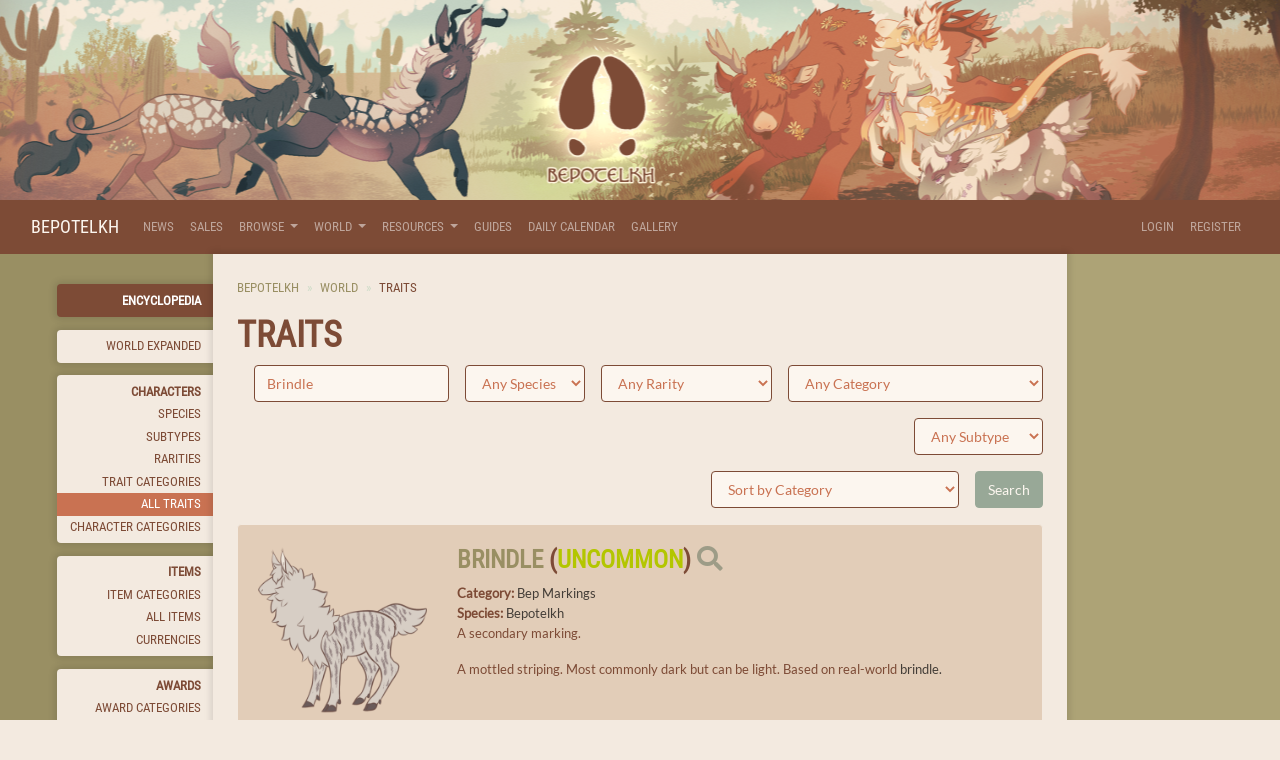

--- FILE ---
content_type: text/html; charset=UTF-8
request_url: https://www.bepotelkh.com/world/traits?name=Brindle
body_size: 4301
content:
<!DOCTYPE html>
<html lang="en">
<head>
    <meta charset="utf-8">
    <meta name="viewport" content="width=device-width, initial-scale=1">

    
    <!-- CSRF Token -->
    <meta name="csrf-token" content="7wbeUJutXeDpvbKrVUuJOxc76kwG30rNQXABlZ3A">
    <!-- ReCaptcha v3 -->
    <script src="https://www.google.com/recaptcha/api.js?render=6Lc8Tg4oAAAAAE7pQgRsiRnbo_L91wYEWgTpqFB1"></script>

    <title>Bepotelkh - Traits </title>

    <!-- Primary Meta Tags -->
    <meta name="title" content="Bepotelkh - Traits ">
    <meta name="description" content=" A Lorekeeper ARPG ">

    <!-- Open Graph / Facebook -->
    <meta property="og:type" content="website">
    <meta property="og:url" content="http://bepotelkh.com/">
    <meta property="og:image" content=" https://www.bepotelkh.com/images/meta-image.png ">
    <meta property="og:title" content="Bepotelkh - Traits ">
    <meta property="og:description" content=" A Lorekeeper ARPG ">

    <!-- Twitter -->
    <meta property="twitter:card" content="summary_large_image">
    <meta property="twitter:url" content="http://bepotelkh.com/">
    <meta property="twitter:image" content=" https://www.bepotelkh.com/images/meta-image.png ">
    <meta property="twitter:title" content="Bepotelkh - Traits ">
    <meta property="twitter:description" content=" A Lorekeeper ARPG ">

    <!-- No AI scraping directives -->
    <meta name="robots" content="noai">
    <meta name="robots" content="noimageai">

    <!-- Scripts -->
    <script src="https://www.bepotelkh.com/js/app.js"></script>
    <script src="https://www.bepotelkh.com/js/site.js"></script>
    <script src="https://www.bepotelkh.com/js/jquery-ui.min.js"></script>
    <script src="https://www.bepotelkh.com/js/bootstrap4-toggle.min.js"></script>
    <script src="https://www.bepotelkh.com/js/tinymce.min.js"></script>
    <script src="https://www.bepotelkh.com/js/jquery.tinymce.min.js"></script>
    <script src="https://www.bepotelkh.com/js/lightbox.min.js"></script>
    <script src="https://www.bepotelkh.com/js/bootstrap-colorpicker.min.js"></script>
    <script src="https://www.bepotelkh.com/js/selectize.min.js"></script>
    <script src="https://www.bepotelkh.com/js/jquery-ui-timepicker-addon.js"></script>
    <script src="https://www.bepotelkh.com/js/croppie.min.js"></script>

    <!-- Scripts for wheel of fortune dailies -->
    <script src="https://www.bepotelkh.com/js/winwheel.min.js"></script>
    <script src="https://www.bepotelkh.com/js/tweenmax.min.js"></script>

    <!-- Fonts -->
    <link rel="dns-prefetch" href="//fonts.gstatic.com">
    <link href="https://fonts.googleapis.com/css?family=Nunito" rel="stylesheet" type="text/css">

    <!-- Styles -->
    <link href="https://www.bepotelkh.com/css/app.css" rel="stylesheet">
    <link href="https://www.bepotelkh.com/css/lorekeeper.css" rel="stylesheet">

    
    <link href="https://www.bepotelkh.com/css/all.min.css" rel="stylesheet">

    
    <link href="https://www.bepotelkh.com/css/jquery-ui.min.css" rel="stylesheet">

    
    <link href="https://www.bepotelkh.com/css/bootstrap4-toggle.min.css" rel="stylesheet">


    <link href="https://www.bepotelkh.com/css/lightbox.min.css" rel="stylesheet">
    <link href="https://www.bepotelkh.com/css/bootstrap-colorpicker.min.css" rel="stylesheet">
    <link href="https://www.bepotelkh.com/css/jquery-ui-timepicker-addon.css" rel="stylesheet">
    <link href="https://www.bepotelkh.com/css/croppie.css" rel="stylesheet">
    <link href="https://www.bepotelkh.com/css/selectize.bootstrap4.css" rel="stylesheet">

    
            <link href="https://www.bepotelkh.com/themes/1.css?ImNlA2XukM" rel="stylesheet">
    
</head>
<body>
    <div id="app">

                    <div class="site-header-image" id="header" style="background-image: url('https://www.bepotelkh.com/themes/1-header.png?ImNlA2XukM');"></div>
        
        <nav class="navbar navbar-expand-md navbar-dark bg-dark" id="headerNav">
    <div class="container-fluid">
        <a class="navbar-brand" href="https://www.bepotelkh.com">
            Bepotelkh
        </a>
        <button class="navbar-toggler" type="button" data-toggle="collapse" data-target="#navbarSupportedContent" aria-controls="navbarSupportedContent" aria-expanded="false" aria-label="Toggle navigation">
            <span class="navbar-toggler-icon"></span>
        </button>

        <div class="collapse navbar-collapse" id="navbarSupportedContent">
            <!-- Left Side Of Navbar -->
            <ul class="navbar-nav mr-auto">
                <li class="nav-item">
                                            <a class="nav-link" href="https://www.bepotelkh.com/news">News</a>
                                    </li>
                <li class="nav-item">
                                            <a class="nav-link" href="https://www.bepotelkh.com/sales">Sales</a>
                                    </li>
                                <li class="nav-item dropdown">
                    <a id="browseDropdown" class="nav-link dropdown-toggle" href="#" role="button" data-toggle="dropdown" aria-haspopup="true" aria-expanded="false" v-pre>
                        Browse
                    </a>

                    <div class="dropdown-menu" aria-labelledby="browseDropdown">
                        <a class="dropdown-item" href="https://www.bepotelkh.com/sublist/bepotelkh">
                            Bepotelkh
                        </a>
                        <a class="dropdown-item" href="https://www.bepotelkh.com/sublist/Shroomkin">
                            Shroomkin
                        </a>
                        <a class="dropdown-item" href="https://www.bepotelkh.com/sublist/HAB">
                            Habapi
                        </a>
                        <a class="dropdown-item" href="https://www.bepotelkh.com/sublist/SKSN">
                            Humans
                        </a>
                        <a class="dropdown-item" href="https://www.bepotelkh.com/sublist/NPC">
                            NPCs
                        </a>
                        <a class="dropdown-item" href="https://www.bepotelkh.com/users">
                            Users
                        </a>
                        <a class="dropdown-item" href="https://www.bepotelkh.com/myos">
                            MYO Slots
                        </a>
                    </div>
                </li>
                <li class="nav-item dropdown">
                    <a id="loreDropdown" class="nav-link dropdown-toggle" href="#" role="button" data-toggle="dropdown" aria-haspopup="true" aria-expanded="false" v-pre>
                        World
                    </a>

                    <div class="dropdown-menu" aria-labelledby="loreDropdown">
                        <a class="dropdown-item" href="https://www.bepotelkh.com/info/prompts">
                            Prompts
                        </a>
                        <div class="dropdown-divider"></div>
                        <a class="dropdown-item" href="https://www.bepotelkh.com/world">
                            Encyclopedia
                        </a>
                        <a class="dropdown-item" href="https://www.bepotelkh.com/world/info">
                            World Map
                        </a>
                        <a class="dropdown-item" href="https://www.bepotelkh.com/world/locations">
                            Locations
                        </a>
                        <a class="dropdown-item" href="https://www.bepotelkh.com/info/lore">
                            Lore
                        </a>
                        <div class="dropdown-divider"></div>
                        <a class="dropdown-item" href="https://www.bepotelkh.com/shops">
                            Gilde Shops
                        </a>
                        <a class="dropdown-item" href="https://ko-fi.com/bepotelkh/shop">
                            USD Shop
                        </a>
                        <a class="dropdown-item" href="https://www.bepotelkh.com/user-shops/shop-index">
                            All User Shops
                        </a>
                        
                    </div>
                </li>
                <li class="nav-item dropdown">
                    <a id="loreDropdown" class="nav-link dropdown-toggle" href="#" role="button" data-toggle="dropdown" aria-haspopup="true" aria-expanded="false" v-pre>
                        Resources
                    </a>

                    <div class="dropdown-menu" aria-labelledby="loreDropdown">
                        <a class="dropdown-item" href="https://www.bepotelkh.com/info/custom-designs">
                            Customs
                        </a>
                        <a class="dropdown-item" href="https://www.bepotelkh.com/world/species/1/traits">
                            Bepotelkh Trait Index
                        </a>
                        <a class="dropdown-item" href="https://www.bepotelkh.com/world/species/4/traits">
                            Habapi Trait Index
                        </a>
                        <a class="dropdown-item" href="https://www.bepotelkh.com/info/resources">
                            Other Resources
                        </a>
                        <a class="dropdown-item" href="https://discord.com/invite/EktSApc">
                            Discord
                        </a>
                    </div>
                </li>
                <li class="nav-item">
                    <a class="nav-link" href="https://www.bepotelkh.com/info/guides">Guides</a>
                </li>
                <li class="nav-item">
                    <a class="nav-link" href="https://www.bepotelkh.com/info/daily ">Daily Calendar</a>
                </li>
                <li class="nav-item">
                    <a class="nav-link" href="https://www.bepotelkh.com/gallery">Gallery</a>
                </li>
            </ul>

            <!-- Right Side Of Navbar -->
            <ul class="navbar-nav ml-auto">
                <!-- Authentication Links -->
                                    <li class="nav-item">
                        <a class="nav-link" href="https://www.bepotelkh.com/login">Login</a>
                    </li>
                                            <li class="nav-item">
                            <a class="nav-link" href="https://www.bepotelkh.com/register">Register</a>
                        </li>
                                                </ul>
        </div>
    </div>
</nav>
        			<div class="site-mobile-header bg-secondary"><a href="#" class="btn btn-sm btn-outline-light" id="mobileMenuButton">Menu <i class="fas fa-caret-right ml-1"></i></a></div>
		
        <main class="container-fluid">
            <div class="row">

                <div class="sidebar col-lg-2" id="sidebar">
                        <ul>
    <li class="sidebar-header"><a href="https://www.bepotelkh.com/world" class="card-link">Encyclopedia</a></li>
    <li class="sidebar-section">
        <div class="sidebar-item"><a href="https://www.bepotelkh.com/world/info">World Expanded</a></div>
    </li>
    <li class="sidebar-section">
        <div class="sidebar-section-header">Characters</div>
        <div class="sidebar-item"><a href="https://www.bepotelkh.com/world/species" class="">Species</a></div>
        <div class="sidebar-item"><a href="https://www.bepotelkh.com/world/subtypes" class="">Subtypes</a></div>
        <div class="sidebar-item"><a href="https://www.bepotelkh.com/world/rarities" class="">Rarities</a></div>
        <div class="sidebar-item"><a href="https://www.bepotelkh.com/world/trait-categories" class="">Trait Categories</a></div>
        <div class="sidebar-item"><a href="https://www.bepotelkh.com/world/traits" class="active">All Traits</a></div>
        <div class="sidebar-item"><a href="https://www.bepotelkh.com/world/character-categories" class="">Character Categories</a></div>
    </li>
    <li class="sidebar-section">
        <div class="sidebar-section-header">Items</div>
        <div class="sidebar-item"><a href="https://www.bepotelkh.com/world/item-categories" class="">Item Categories</a></div>
        <div class="sidebar-item"><a href="https://www.bepotelkh.com/world/items" class="">All Items</a></div>
        <div class="sidebar-item"><a href="https://www.bepotelkh.com/world/currencies" class="">Currencies</a></div>
    </li>
    <li class="sidebar-section">
        <div class="sidebar-section-header">Awards</div>
        <div class="sidebar-item"><a href="https://www.bepotelkh.com/world/award-categories" class="">Award Categories</a></div>
        <div class="sidebar-item"><a href="https://www.bepotelkh.com/world/awards" class="">All Awards</a></div>
    </li>
    <li class="sidebar-section">
        <div class="sidebar-section-header">Recipes</div>
        <div class="sidebar-item"><a href="https://www.bepotelkh.com/world/recipes" class="">All Recipes</a></div>
    </li>
</ul>
                </div>
                <div class="main-content col-lg-8 p-4">
                    <div>
                                                                        <nav><ol class="breadcrumb"><li class="breadcrumb-item"><a href="https://www.bepotelkh.com">Bepotelkh</a></li><li class="breadcrumb-item "><a href="https://www.bepotelkh.com/world">World</a></li><li class="breadcrumb-item active">Traits</li></ol></nav>
<h1>Traits</h1>

<div>
    <form method="GET" action="https://www.bepotelkh.com/world/traits" accept-charset="UTF-8" class="">
        <div class="form-inline justify-content-end">
            <div class="form-group ml-3 mb-3">
                <input class="form-control" placeholder="Name" name="name" type="text" value="Brindle">
            </div>
            <div class="form-group ml-3 mb-3">
                <select class="form-control" name="species_id"><option value="none">Any Species</option><option value="1">Bepotelkh</option><option value="2">Shroomkin</option><option value="3">Human</option><option value="4">Habapi</option></select>
            </div>
            <div class="form-group ml-3 mb-3">
                <select class="form-control" name="rarity_id"><option value="none">Any Rarity</option><option value="9">Ascended</option><option value="2">Restricted</option><option value="1">Elemental</option><option value="7">Super Rare</option><option value="8">Aiti Rare Trait</option><option value="6">Habapi Crystal Trait</option><option value="3">Rare</option><option value="4">Uncommon</option><option value="5">Common</option></select>
            </div>
            <div class="form-group ml-3 mb-3">
                <select class="form-control" name="feature_category_id"><option value="none">Any Category</option><option value="3">Bep Antlers</option><option value="24">Sono Antlers</option><option value="33">Universal Restricted Antlers</option><option value="2">Bep Manes</option><option value="25">Sono Manes</option><option value="32">Universal Mane Modifiers</option><option value="1">Bep Ears</option><option value="26">Sono Ears</option><option value="4">Bep Tails</option><option value="27">Sono Tails</option><option value="5">Bep Markings</option><option value="28">Sono Markings</option><option value="35">Universal Restricted Markings</option><option value="6">Universal Facial Markings</option><option value="29">Sono Facial Markings</option><option value="10">Universal Pupils</option><option value="30">Aiti-Only Pupils</option><option value="7">Universal Misc</option><option value="8">Aiti-Only Traits</option><option value="9">Aiti Flower Crowns</option><option value="23">Ascended-Only Traits</option><option value="11">Shroomkin Mushroom Placement</option><option value="13">Habapi Horns</option><option value="14">Habapi Manes</option><option value="15">Habapi Tails</option><option value="17">Habapi Ears</option><option value="20">Habapi Noses</option><option value="16">Habapi Tusks</option><option value="19">Habapi Pupils</option><option value="22">Habapi Misc</option><option value="21">Habapi Crystal Traits</option><option value="12">Magic</option><option value="34">Retired</option></select>
            </div>
            <div class="form-group ml-3 mb-3">
                <select class="form-control" name="subtype_id"><option value="none">Any Subtype</option><option value="2">Aitielkh</option><option value="37">Casa Sono</option><option value="6">Highland</option><option value="8">Mountain</option><option value="5">Polar</option><option value="3">Sono Aitielkh</option><option value="1">Sonoelkh</option><option value="7">Swampland</option><option value="4">Taiga</option><option value="9">Villa</option><option value="35">Silkkassan</option><option value="36">Miatian</option></select>
            </div>
        </div>
        <div class="form-inline justify-content-end">
            <div class="form-group ml-3 mb-3">
                <select class="form-control" name="sort"><option value="alpha">Sort Alphabetically (A-Z)</option><option value="alpha-reverse">Sort Alphabetically (Z-A)</option><option value="category" selected="selected">Sort by Category</option><option value="rarity-reverse">Sort by Rarity (Common to Rare)</option><option value="rarity">Sort by Rarity (Rare to Common)</option><option value="species">Sort by Species</option><option value="newest">Newest First</option><option value="oldest">Oldest First</option></select>
            </div>
            <div class="form-group ml-3 mb-3">
                <input class="btn btn-primary" type="submit" value="Search">
            </div>
        </div>
    </form>
</div>


    <div class="card mb-3">
        <div class="card-body">
        <div class="row world-entry">
            <div class="col-md-3 world-entry-image"><a href="https://www.bepotelkh.com/images/data/traits/82-image.png" data-lightbox="entry" data-title="Brindle"><img src="https://www.bepotelkh.com/images/data/traits/82-image.png" class="world-entry-image" alt="Brindle" /></a></div>
        <div class="col-md-9">
        <h3><a href="https://www.bepotelkh.com/world/traits?name=Brindle" class="display-trait">Brindle</a> (<a href="https://www.bepotelkh.com/world/rarities?name=Uncommon" class="display-rarity" style="color: #B3C600;">Uncommon</a>) <a href="https://www.bepotelkh.com/masterlist?feature_id[]=82" class="world-entry-search text-muted"><i class="fas fa-search"></i></a></h3>
                    <div><strong>Category:</strong> <a href="https://www.bepotelkh.com/world/trait-categories?name=Bep Markings" class="display-category">Bep Markings</a></div>
                                    <div><strong>Species:</strong> <a href="https://www.bepotelkh.com/world/species?name=Bepotelkh" class="display-species">Bepotelkh</a> </div>
                <div class="world-entry-text parsed-text">
            <p>A secondary marking.</p>
<p>A mottled striping. Most commonly dark but can be light. Based on real-world <a href="https://upload.wikimedia.org/wikipedia/commons/4/40/Harlis-2009-15-10.jpg">brindle.</a></p>
        </div>
            </div>
</div>
        </div>
    </div>


<div class="text-center mt-4 small text-muted">1 result found.</div>

                    </div>

                    <div class="site-footer mt-4" id="footer">
                            <nav class="navbar navbar-expand-md navbar-light">
    <ul class="navbar-nav ml-auto mr-auto">
        <li class="nav-item"><a href="https://www.bepotelkh.com/info/about" class="nav-link">About</a></li>
        <li class="nav-item"><a href="https://www.bepotelkh.com/info/terms" class="nav-link">Terms</a></li>
        <li class="nav-item"><a href="https://www.bepotelkh.com/info/privacy" class="nav-link">Privacy</a></li>
        <li class="nav-item"><a href="mailto:" class="nav-link">Contact</a></li>
        <li class="nav-item"><a href="http://deviantart.com/" class="nav-link">deviantART</a></li>
        <li class="nav-item"><a href="https://github.com/corowne/lorekeeper" class="nav-link">Lorekeeper</a></li>
        <li class="nav-item"><a href="https://www.bepotelkh.com/credits" class="nav-link">Credits</a></li>
    </ul>
</nav>
<div class="copyright">&copy; Bepotelkh v2.1.7 2025</div>                    </div>
                </div>
            </div>

        </main>


        <div class="modal fade" id="modal" tabindex="-1" role="dialog">
            <div class="modal-dialog modal-lg" role="document">
                <div class="modal-content">
                    <div class="modal-header">
                        <span class="modal-title h5 mb-0"></span>
                        <button type="button" class="close" data-dismiss="modal">&times;</button>
                    </div>
                    <div class="modal-body">
                    </div>
                </div>
            </div>
        </div>

                <script>
            $(function() {
                $('[data-toggle="tooltip"]').tooltip({html: true});
                $('.cp').colorpicker();
                tinymce.init({
                    selector: '.wysiwyg',
                    height: 500,
                    menubar: false,
                    convert_urls: false,
                    plugins: [
                        'advlist autolink lists link image charmap print preview anchor',
                        'searchreplace visualblocks code fullscreen spoiler',
                        'insertdatetime media table paste code help wordcount'
                    ],
                    toolbar: 'undo redo | formatselect | bold italic backcolor | alignleft aligncenter alignright alignjustify | bullist numlist outdent indent | link image | spoiler-add spoiler-remove | removeformat | code',
                    content_css: [
                        'https://www.bepotelkh.com/css/app.css',
                        'https://www.bepotelkh.com/css/lorekeeper.css'
                    ],
                    spoiler_caption: 'Toggle Spoiler',
                    target_list: false
                });
                var $mobileMenuButton = $('#mobileMenuButton');
                var $sidebar = $('#sidebar');
                $('#mobileMenuButton').on('click', function(e) {
                    e.preventDefault();
                    $sidebar.toggleClass('active');
                });

                $('.inventory-log-stack').on('click', function(e) {
                    e.preventDefault();
                    loadModal("https://www.bepotelkh.com/items/" + $(this).data('id') + "?read_only=1", $(this).data('name'));
                });

                $('.spoiler-text').hide();
                    $('.spoiler-toggle').click(function(){
                        $(this).next().toggle();
                    });
                });
        </script>
    </div>
</body>
</html>


--- FILE ---
content_type: text/html; charset=utf-8
request_url: https://www.google.com/recaptcha/api2/anchor?ar=1&k=6Lc8Tg4oAAAAAE7pQgRsiRnbo_L91wYEWgTpqFB1&co=aHR0cHM6Ly93d3cuYmVwb3RlbGtoLmNvbTo0NDM.&hl=en&v=TkacYOdEJbdB_JjX802TMer9&size=invisible&anchor-ms=20000&execute-ms=15000&cb=72a6mtro5yhb
body_size: 45437
content:
<!DOCTYPE HTML><html dir="ltr" lang="en"><head><meta http-equiv="Content-Type" content="text/html; charset=UTF-8">
<meta http-equiv="X-UA-Compatible" content="IE=edge">
<title>reCAPTCHA</title>
<style type="text/css">
/* cyrillic-ext */
@font-face {
  font-family: 'Roboto';
  font-style: normal;
  font-weight: 400;
  src: url(//fonts.gstatic.com/s/roboto/v18/KFOmCnqEu92Fr1Mu72xKKTU1Kvnz.woff2) format('woff2');
  unicode-range: U+0460-052F, U+1C80-1C8A, U+20B4, U+2DE0-2DFF, U+A640-A69F, U+FE2E-FE2F;
}
/* cyrillic */
@font-face {
  font-family: 'Roboto';
  font-style: normal;
  font-weight: 400;
  src: url(//fonts.gstatic.com/s/roboto/v18/KFOmCnqEu92Fr1Mu5mxKKTU1Kvnz.woff2) format('woff2');
  unicode-range: U+0301, U+0400-045F, U+0490-0491, U+04B0-04B1, U+2116;
}
/* greek-ext */
@font-face {
  font-family: 'Roboto';
  font-style: normal;
  font-weight: 400;
  src: url(//fonts.gstatic.com/s/roboto/v18/KFOmCnqEu92Fr1Mu7mxKKTU1Kvnz.woff2) format('woff2');
  unicode-range: U+1F00-1FFF;
}
/* greek */
@font-face {
  font-family: 'Roboto';
  font-style: normal;
  font-weight: 400;
  src: url(//fonts.gstatic.com/s/roboto/v18/KFOmCnqEu92Fr1Mu4WxKKTU1Kvnz.woff2) format('woff2');
  unicode-range: U+0370-0377, U+037A-037F, U+0384-038A, U+038C, U+038E-03A1, U+03A3-03FF;
}
/* vietnamese */
@font-face {
  font-family: 'Roboto';
  font-style: normal;
  font-weight: 400;
  src: url(//fonts.gstatic.com/s/roboto/v18/KFOmCnqEu92Fr1Mu7WxKKTU1Kvnz.woff2) format('woff2');
  unicode-range: U+0102-0103, U+0110-0111, U+0128-0129, U+0168-0169, U+01A0-01A1, U+01AF-01B0, U+0300-0301, U+0303-0304, U+0308-0309, U+0323, U+0329, U+1EA0-1EF9, U+20AB;
}
/* latin-ext */
@font-face {
  font-family: 'Roboto';
  font-style: normal;
  font-weight: 400;
  src: url(//fonts.gstatic.com/s/roboto/v18/KFOmCnqEu92Fr1Mu7GxKKTU1Kvnz.woff2) format('woff2');
  unicode-range: U+0100-02BA, U+02BD-02C5, U+02C7-02CC, U+02CE-02D7, U+02DD-02FF, U+0304, U+0308, U+0329, U+1D00-1DBF, U+1E00-1E9F, U+1EF2-1EFF, U+2020, U+20A0-20AB, U+20AD-20C0, U+2113, U+2C60-2C7F, U+A720-A7FF;
}
/* latin */
@font-face {
  font-family: 'Roboto';
  font-style: normal;
  font-weight: 400;
  src: url(//fonts.gstatic.com/s/roboto/v18/KFOmCnqEu92Fr1Mu4mxKKTU1Kg.woff2) format('woff2');
  unicode-range: U+0000-00FF, U+0131, U+0152-0153, U+02BB-02BC, U+02C6, U+02DA, U+02DC, U+0304, U+0308, U+0329, U+2000-206F, U+20AC, U+2122, U+2191, U+2193, U+2212, U+2215, U+FEFF, U+FFFD;
}
/* cyrillic-ext */
@font-face {
  font-family: 'Roboto';
  font-style: normal;
  font-weight: 500;
  src: url(//fonts.gstatic.com/s/roboto/v18/KFOlCnqEu92Fr1MmEU9fCRc4AMP6lbBP.woff2) format('woff2');
  unicode-range: U+0460-052F, U+1C80-1C8A, U+20B4, U+2DE0-2DFF, U+A640-A69F, U+FE2E-FE2F;
}
/* cyrillic */
@font-face {
  font-family: 'Roboto';
  font-style: normal;
  font-weight: 500;
  src: url(//fonts.gstatic.com/s/roboto/v18/KFOlCnqEu92Fr1MmEU9fABc4AMP6lbBP.woff2) format('woff2');
  unicode-range: U+0301, U+0400-045F, U+0490-0491, U+04B0-04B1, U+2116;
}
/* greek-ext */
@font-face {
  font-family: 'Roboto';
  font-style: normal;
  font-weight: 500;
  src: url(//fonts.gstatic.com/s/roboto/v18/KFOlCnqEu92Fr1MmEU9fCBc4AMP6lbBP.woff2) format('woff2');
  unicode-range: U+1F00-1FFF;
}
/* greek */
@font-face {
  font-family: 'Roboto';
  font-style: normal;
  font-weight: 500;
  src: url(//fonts.gstatic.com/s/roboto/v18/KFOlCnqEu92Fr1MmEU9fBxc4AMP6lbBP.woff2) format('woff2');
  unicode-range: U+0370-0377, U+037A-037F, U+0384-038A, U+038C, U+038E-03A1, U+03A3-03FF;
}
/* vietnamese */
@font-face {
  font-family: 'Roboto';
  font-style: normal;
  font-weight: 500;
  src: url(//fonts.gstatic.com/s/roboto/v18/KFOlCnqEu92Fr1MmEU9fCxc4AMP6lbBP.woff2) format('woff2');
  unicode-range: U+0102-0103, U+0110-0111, U+0128-0129, U+0168-0169, U+01A0-01A1, U+01AF-01B0, U+0300-0301, U+0303-0304, U+0308-0309, U+0323, U+0329, U+1EA0-1EF9, U+20AB;
}
/* latin-ext */
@font-face {
  font-family: 'Roboto';
  font-style: normal;
  font-weight: 500;
  src: url(//fonts.gstatic.com/s/roboto/v18/KFOlCnqEu92Fr1MmEU9fChc4AMP6lbBP.woff2) format('woff2');
  unicode-range: U+0100-02BA, U+02BD-02C5, U+02C7-02CC, U+02CE-02D7, U+02DD-02FF, U+0304, U+0308, U+0329, U+1D00-1DBF, U+1E00-1E9F, U+1EF2-1EFF, U+2020, U+20A0-20AB, U+20AD-20C0, U+2113, U+2C60-2C7F, U+A720-A7FF;
}
/* latin */
@font-face {
  font-family: 'Roboto';
  font-style: normal;
  font-weight: 500;
  src: url(//fonts.gstatic.com/s/roboto/v18/KFOlCnqEu92Fr1MmEU9fBBc4AMP6lQ.woff2) format('woff2');
  unicode-range: U+0000-00FF, U+0131, U+0152-0153, U+02BB-02BC, U+02C6, U+02DA, U+02DC, U+0304, U+0308, U+0329, U+2000-206F, U+20AC, U+2122, U+2191, U+2193, U+2212, U+2215, U+FEFF, U+FFFD;
}
/* cyrillic-ext */
@font-face {
  font-family: 'Roboto';
  font-style: normal;
  font-weight: 900;
  src: url(//fonts.gstatic.com/s/roboto/v18/KFOlCnqEu92Fr1MmYUtfCRc4AMP6lbBP.woff2) format('woff2');
  unicode-range: U+0460-052F, U+1C80-1C8A, U+20B4, U+2DE0-2DFF, U+A640-A69F, U+FE2E-FE2F;
}
/* cyrillic */
@font-face {
  font-family: 'Roboto';
  font-style: normal;
  font-weight: 900;
  src: url(//fonts.gstatic.com/s/roboto/v18/KFOlCnqEu92Fr1MmYUtfABc4AMP6lbBP.woff2) format('woff2');
  unicode-range: U+0301, U+0400-045F, U+0490-0491, U+04B0-04B1, U+2116;
}
/* greek-ext */
@font-face {
  font-family: 'Roboto';
  font-style: normal;
  font-weight: 900;
  src: url(//fonts.gstatic.com/s/roboto/v18/KFOlCnqEu92Fr1MmYUtfCBc4AMP6lbBP.woff2) format('woff2');
  unicode-range: U+1F00-1FFF;
}
/* greek */
@font-face {
  font-family: 'Roboto';
  font-style: normal;
  font-weight: 900;
  src: url(//fonts.gstatic.com/s/roboto/v18/KFOlCnqEu92Fr1MmYUtfBxc4AMP6lbBP.woff2) format('woff2');
  unicode-range: U+0370-0377, U+037A-037F, U+0384-038A, U+038C, U+038E-03A1, U+03A3-03FF;
}
/* vietnamese */
@font-face {
  font-family: 'Roboto';
  font-style: normal;
  font-weight: 900;
  src: url(//fonts.gstatic.com/s/roboto/v18/KFOlCnqEu92Fr1MmYUtfCxc4AMP6lbBP.woff2) format('woff2');
  unicode-range: U+0102-0103, U+0110-0111, U+0128-0129, U+0168-0169, U+01A0-01A1, U+01AF-01B0, U+0300-0301, U+0303-0304, U+0308-0309, U+0323, U+0329, U+1EA0-1EF9, U+20AB;
}
/* latin-ext */
@font-face {
  font-family: 'Roboto';
  font-style: normal;
  font-weight: 900;
  src: url(//fonts.gstatic.com/s/roboto/v18/KFOlCnqEu92Fr1MmYUtfChc4AMP6lbBP.woff2) format('woff2');
  unicode-range: U+0100-02BA, U+02BD-02C5, U+02C7-02CC, U+02CE-02D7, U+02DD-02FF, U+0304, U+0308, U+0329, U+1D00-1DBF, U+1E00-1E9F, U+1EF2-1EFF, U+2020, U+20A0-20AB, U+20AD-20C0, U+2113, U+2C60-2C7F, U+A720-A7FF;
}
/* latin */
@font-face {
  font-family: 'Roboto';
  font-style: normal;
  font-weight: 900;
  src: url(//fonts.gstatic.com/s/roboto/v18/KFOlCnqEu92Fr1MmYUtfBBc4AMP6lQ.woff2) format('woff2');
  unicode-range: U+0000-00FF, U+0131, U+0152-0153, U+02BB-02BC, U+02C6, U+02DA, U+02DC, U+0304, U+0308, U+0329, U+2000-206F, U+20AC, U+2122, U+2191, U+2193, U+2212, U+2215, U+FEFF, U+FFFD;
}

</style>
<link rel="stylesheet" type="text/css" href="https://www.gstatic.com/recaptcha/releases/TkacYOdEJbdB_JjX802TMer9/styles__ltr.css">
<script nonce="jRCqeEO8Kg7m-7kayzMVLw" type="text/javascript">window['__recaptcha_api'] = 'https://www.google.com/recaptcha/api2/';</script>
<script type="text/javascript" src="https://www.gstatic.com/recaptcha/releases/TkacYOdEJbdB_JjX802TMer9/recaptcha__en.js" nonce="jRCqeEO8Kg7m-7kayzMVLw">
      
    </script></head>
<body><div id="rc-anchor-alert" class="rc-anchor-alert"></div>
<input type="hidden" id="recaptcha-token" value="[base64]">
<script type="text/javascript" nonce="jRCqeEO8Kg7m-7kayzMVLw">
      recaptcha.anchor.Main.init("[\x22ainput\x22,[\x22bgdata\x22,\x22\x22,\[base64]/[base64]/[base64]/[base64]/[base64]/[base64]/[base64]/[base64]/[base64]/[base64]/[base64]/[base64]/[base64]/[base64]/[base64]\\u003d\\u003d\x22,\[base64]\\u003d\x22,\x22V8Ouwp3CrFZ1a8K1wqbCjsOnT8OsbcOBfV3Dk8K8wqQUw65HwqxdacO0w59Yw7PCvcKSMsKNL0rCh8KawozDi8K4bcOZCcO8w6QLwpIkZlg5wqvDm8OBwpDCljfDmMOvw59ow5nDvl3CuAZ/[base64]/wp3Djm9Nw6h/[base64]/CtMKcw7LCosKPMMKTeyRuwrl2wpI6w61QwqUfQcKPCR03CTBlaMOuP0bCgsK2w4BdwrfDkjR6w4gSwp0TwpNhfHJPGlEpIcONRhPCsE/Dn8OeVVJhwrPDmcOKw48FwrjDqmUbQTcdw7/Cn8KSFMOkPsKFw4J5Q2zCjg3Cllhdwqx6FsKYw47DvsK7O8KnSkHDicOOScODDsKBFXTCm8Ovw6jChyzDqQVawpgoasKKwoAAw6HCnsOTCRDCpcOKwoEBCAxEw6ELXA1Aw6BldcOXwqzDscOsa2sfCg7DvsKAw5nDhGbCicOeWsKjOH/DvMKcCVDCuDh2JSVmRcKTwr/[base64]/DusO3YkjDolUZw63DugUqdsO7PH0gMmPDhibDkzBPw68eYnVswrJcZMOsbxF4w4bDjQHDkMKKw6k4wqDDlcOYwpHCnx1DMMKWwqTCgsKcZMKULw7CphfDqWvDtMOSVcO0w40TwpnDhzMxwp9KworCp3wrw5/Dpk7DmsKLwpHDvcKHGMKXbFZYw4HDjREPNsK2wrMkwr5Ew7JQPQg2QcKMw7thChtUw6Jgw7bDqFsfRcOMWj0EIELCi3/DvhJKwrZ8w77DgMOaF8Kwck9yX8OKGcOkwp4twr17LBrDhgZvJsKpEFbCsQbDkcOfwp4NYMKYY8Opw5xAwrltw6vDu2lWw5k3woRfYcOPBX8Lw6/Cv8KdHCbCmsOdw7Imw7JOwog0WWbDvWrDi0jDjyAODyAnH8KYNcONw5w6Gy3DpMKvw4LChcKyK3nDvR3CosOoN8O/GCvCrMO6w7MLwrsMwp3DrFw/wqnCvzjClcKXwoVyMRhjwqoGwobDr8KSVDLDrxjCpMOuTsODUnJXwqjDph3Cii8CQcODw6NTXcODelxEwq4TeMOUb8K0fMO8KkwlwpoewqXDr8OwwrHDgsOhwp5JwrvDrcKOYcO/fcOFDVvCviPDoDrCkGwZwqHCksO1w4Ncw6vDuMKMLMKTwrFow4XDjcO/w5HCmsOZwr/DggTDjTPCm2cZGsK+HMKHbyViw5ZJwo47w7zDlMOeFD/[base64]/DoRIbKUvClMKhTyt0wpTCtQNjw7RMU8Oha8KJf8KBVBULO8Oyw6jCuxBnw7INKMK6wrIKLFLCu8OQwr3CgsOMScOEcn/DoSZZwqwSw7RhARbCucKJC8Ouw4sIScOMVWHCgMOQwoLCoiQKw6xTWMK/[base64]/CtsOvwp7CtcKoDcK8wox1wpg+WWRvZF0ew5JLw43Dk1nDgsODwo/Cp8OrwqDCjcOGRgh9SCQWJ25BL1vDm8K3wr8Hw6BVHsK7OMORw53CtMKjOsK5wp/DkmxVBcKbLXPDlgMHw7jDm1vCvncTEcKrwoAjwqzCuElAaAfCl8KuwpQAEsOCwqfDp8OtUcK7wp8WUj/Ci2TDvx9Uw7LCpHBwf8KuRVzDrwNtw4JXTMK+M8K0P8KvSGQDw60TwpEpwrYXw6RmwoLDlVYgKG8RO8O4w6kiGMKjwoXDncOiTsKhw57DhiNMB8OAM8K9Dm3DkhclwrUew63Co1V5dDN0w4nCkXAqwpxPPcO4esOsOStSOTY8w6fCglh5w67CsHPDsTbDsMKGYl/CuH1gGMOnw7F4w7cCIMKmTFM4QsKoa8Odw4QJw6Q2OQlNfsO6w73ChsOkL8KBCDrCqsKiKsKvwrDDr8OTw7oXw57Du8OvwqdCFA0/wqvDmsOqQHzDrMO5QsOswqcbXsOrcHxWYTDDlsKfTsKCwpfCuMOTfF/DlDzDvVvCghBZccOGKcOrwrLDjcKowql+wosfQ3pQa8Ocw4wZSsO6XRXDmMKeK2HCiy4zXTtFI3jDo8KswrQDVhXCucKWIGHDtgHCtsK2w7FDDcO6wrbCpMKtYMKJGlrClcKRwq4Vwp/CucKNw5rDnHLChVcNw4MBwqgFw6fCvcKYwpXDh8OPb8KfEMOhwqgTwqbDrMO1wqB2w4TDv3luPsKJNsO9ak3Cl8OmEHvCn8OHw7oowpZbw7cvO8OvbsKMw78+w6PCi33DtsOtwpLCrsOJMjIWw6ZVRMOFWsKIRMKqYcOldizChB0VwrjDtcOtw6/[base64]/KcOLFMOPwozCvMO/d8K5w6MCA8K+wq7DkAhZVsOCbcOwXsOKDsKvcjLDgcOlOVNqM0Z4wqlsRwd3FsONw5FrTlViw682wrjCrQbDhF9lwpZlaGvCmcKYwocKOMOwwroswpzDrHbDuRxmIn/CqsOoDsOgNUfDs0HDjhAzwrXCt3lxbcK8w51ldBDChcOqwp/[base64]/PQhVJwYRwoJkN8KGwonCuMOsw4DClUbDgS7DksOnV8OCQWVvwoUaGStoI8Kpw74XM8OPw5HClcOINURldcK2wrbCoWJwwpnDminCuDQ4w4JkDAIgw7nCqHBNdD/CgzpiwrDCjibCtCYFw4xKScOkw4/DnTfDtcK8w7ITworCkkBkwrRpfMKkI8OSYsOYa2PCllhHUk9hOsOoKQAPw5/Cj2zDscK9w7rClcKXRRsxwoldw6BcJ0oKw6/DoADCrcKwEg3CmxvCtm3Ci8KzHA4nOzI/wrvCn8Ooa8KcwqzCjMKsLcKlcMO+GEHCgsOzMwbCpMOgAlozw51FFyYLwrVAwpc/JsOJwpk8w6PCuMO5wpYzPl3CimU3MnvDuETDvcKaw4LDhcOKF8OgwqzDswxNw4NUVsKCw5VrT3/Co8KVV8KKwrIHwqFrXnwVEsOUw6LDisO1RsK4GMOXw67DpgpzwrHCj8KYZMOOIQbDlDRRwpPDucK+wo/DsMKgw7w/LcO7w54TY8KVP2U0w73DgSoKQnQqPDHCm1HDniE3eAPCnsKnw6B0LMOoPyByw7dwYsOmwodAw7fCvhQJfcOzwrl5b8K6wqUDeGJ8w6VKwowAwq/Cj8Knw5PDt1B/w5AYw6vDiBs+e8OWwoN6W8K1JxbCtz7DsRsResKBHkrCmhRzDsK5PsOewp7CgDLDnVAtwpQhwpF3w41kw4zDjcOwwr7DqsK/ZyrDuCEpfjxRC0I3wrtpwrwCwrZzw754ISDCthnCn8Kzw5oew6N5w4/Dh0UQw6vClwjDrcKvw6/CnXrDpy/CqMOjXx0YKMOvw74lwqrCp8OYwr0qwrRWw64rS8O3wo3CqMKWMXLDk8Owwr8LwpnDkSAewqnDisO+Dwc7dSrDsw4WfsKGU0jCosKmwprCshfCv8OXw4jCrcKWwp0/YMKMN8KpOsObwqnDvl81wqpEwqrDtEJmMcOZccKzOB7ChnchK8KjwrrDjsOfAA0lfnDCtm/DvWDCgzpnaMOCWsOTYUXCkEfDpifDtF/DmMKwdMOEwo/CpsO8wq5wOQHDn8OGUcKow5LCmMKPacKJcwRvdUDDicO7TsOJKFZww7xcw7DDsi03w4vDi8Otwp4ww5geW38qXw1LwoF2wqHCr2QXWMKzw7XCuycIJBzDuSJOBsKVbMOKUyDDi8OdwoY/JcKUfiRdw65gw6zDncOTKQTDgE/[base64]/[base64]/wq1Pw5oewr/Ckw8rT8KWw6xVw63DhsO5w5/DiT4kF23DscKUwoMRw7TCiyo7U8O/H8Kbw75dw7EeWAnDqcK6wqvDoDhmw5zCnFsxw4rDjFA+wqHDhkdywqlkNBHDrUfDhsKswrXCjMKAw6tyw5jCn8KbZ3jDocKubMO9w4liw6prwp7CiRMjw6MfwqzDsXNVw4zDkcKqw7lFeX3Dr3okwpXCvF/DnSfCgcOrIsOCaMKJwq3DosK0w5LCs8OZOcKIw5PCqsK6w7VIwqdqUgV5REcJBcO5VjTCuMO8XsKewpRxMTcrw5B2EMKgRMK2ZMOrwoQ9wotpPsOCwr5mMcKQwoJ5w6FFb8OyBcOFA8OqM1tywrnCs2XDqMKAwqzDtMKCV8O0aUwRDn1udH0OwqtCQ3/DssOewq0hGUAKw6gkD2zCi8OWwp/CiEXDqsK9WcOMMcOGwoE6bMKXZydJNUp4a2zCgyTDpMKGRMKLw5PCgMKdVzDCgMKheAjDtcKUOA4lJMKYecOgwq/[base64]/Csj9cwoXCisOqwrNpw4vCkMODAzfCi8OSWVYKw4/CvMKAw7oxwo8sw7nDhCJNwofCmnNaw6HCm8OlY8Kdwo4Hc8KSwpFcw5Ifw5rDvMO8w6w8PsOqwrjChcKxw6wvwqfCs8OTwp/Dj3fCk2BQTjnCmHUTRW1EOcKeIsOyw5Ajw4BnwofDkEgMw68Tw43DtFfCs8OPwrPDp8O1UcOaw5hSw7dRdUM6OsOjw7pDw6/Cp8OywpjCsFrDiMKmDjQOYcKbCDgYQkoSCi/DqB1OwqbCj1tTGsORFcO9w7vCv2vCtkc+woMVTsO2JzU0wp56AFTDtsK6w5EtwrZFfnzDn3ALfcKjw5xsHsO7FUrCrsKIw5zDrTjDt8ORwp9cw5VFcsOGacKaw63Dj8KTd0HChMOGw7fDlMOpFAnDtl/DhxEGw6MOwpXCn8OYS0vDjy/CmcOkMA3CqMO0wpMdAMOdw5Y9w6sHFjIDDMKUDU7CpcOgw4R2w7PCpcKuw7AFGVfCgk7DoBBgw59kwrcaEVkAw5NuUQjDszUAw6XDhMKYchdRwqR/w4UCw4XDszjCpALCksOaw53DgMK9byFsbsK8wr/Dv3XDsxAEesOZEcK3wooRBsK6wrHCqcKMwoDDhsOxKAVvUz7DgATCq8O4wozDli4Swp/[base64]/[base64]/[base64]/CmsOmJATDj8Kaw5sTPMOjwprDgsKjw5rCpsKkw6jCqU7CvwLDocOiLALCs8OFcEDDpcOpwqLCgifDrcKQBT/ClsOJesKGwqzCoAXDriwBw7FSKVrDh8OlPsKfccO9ecOSTcK5wqMwRXzCqQnDq8K/N8Ksw7LDrSDCmkEKw4HCvcKPwp7Cj8O5YSzCr8OAw4sqLCPCh8K+GlpIWlHDgcOMaR0WNcKONsKHMMKhw5jCgcKWb8ORYMOAwrl+VlLDpMOawpDCj8OEwo8KwpjCjShLOMO7LDrCm8OkQiBKwrNswphMJ8Knw6Q2w7Z/wozCmXLDkMKUd8KXwqdfwpZYw6PChAQgw7XDrV3CusO4w4R1ZSlxwqHDnzldwqBFRsOMw5XCjXlow7HDvMKEFsKIBj/CuzPCsmJ2wod6w5Q7EsKHAGJywpHCtsOQwp/CsMODworDhcOjMMKsZcKjwpXCu8KDw53Dv8K0AMOgwrEYwqlTfMO2w5TCo8ODw4bDv8Kxw6HCgxZzwr7CnFVvNA/ChC7CkgMkwoLCocO1T8O3wpnDtcKSw4g5eEzCqz/Co8K3wovCiW0TwpgzUcOrwqnDo8Kow6nCtMKlG8OFLsOjw5bCl8O0w6/ChV/Cg2U9w5LCvADCjUlOw5rCvhdGwrnDhF5PwoXCpXzCuHnDjsKVW8OvF8KzTsKww6AvwpLDmFbCrcOqw6kyw4IYHCgPwrtxDm5/[base64]/[base64]/ClMOPw5TChsKFw53Co8OVY8KnbcO0w5vCp1rCvsKMwpoKwoLCqX0Xw7fCpMK4NRQrwo7ChnHDmi/[base64]/DvsOxwqB3UsOtw4ICNMKvw5wVM8KyEzfCusKxHMOrQHrDhFlNwoslHnnCtsKiwq3Dn8OzwpjDicK2eUAfwrzDk8KRwrc1SlLDtMODTGjDjcO/ZU/DpcOcw7ZOQMObcsKswrEDXCHDmMOowrbDi3fCl8KFwovCp37DqMKywoIhTGpfKXgTwo/CqMOCXjTDui8decOiw6o5w7YQw6ZEDGjCgsO1IGPCs8KDEcOuw6rCtxFFw6fDplduwqQ/[base64]/CkTciw7p5w7MLaCQawoLCt8OoCRM4CcOLwohVAsKawrfCowbDoMKELcKTXsK+WMK7V8K7w6wUwoxPw7xMw7suwr9IfC/Do1TCi3BlwrMQw5gifyrCusKFw4HCuMOaKDfDghnDv8KTwo7CmBBVw6rDq8KyGcKDZsOlw6/DmzJcw5TCgxXCrsKRwoHCn8KuV8OhJBh2w7vDhWMNwqY/woRgDkFlWkbDiMOMwopBVjdMw6nDuA/[base64]/[base64]/wpbCpMKdwqBkw6pIZsKvF2XDm8O6Y8OBwoDDnzvCg8OXwoccPcKsJ2vChsKyOG4hTsO0w6zCrF/[base64]/VBIDCMK/RcOXOXY2b8KVw4TDkMK9D8K6STYcwrzDv2UPw7zCpynDncKCw7AFDlPCjMKGbcK4HsOhRMKQNSpgw7cuw5TDqHnDqMKfTW/CpsK2w5PDqMKaB8O9PxUnScKBwqfDtlskbVYlwr/DisOcf8OUa1NXPcOSwr/CgcKBw69nwo/Dr8OODHDDrWAkICsvesKTw65RwpjDiGLDhsKwP8O3J8Oha3xfwqQaVWYwA3drwr92w7fClMO9FsKKwqTDpW3CscKFDcO+w5d9w487w4IOXFhsSFTDvhFCdMKvwpVSZm/[base64]/CjMKjwrrCqgfCrGMsbsOywr7CmD8QXF1tw6LCk8Oxwptiw60/wqjDmhQ1w5PDgcOQwo0XBl3DjsKuBW9/FVjDh8Kiw5YOw49ZF8KGdzrChVE4T8O4w7TDgUsmNWkPw7nCnBB2wpcOwr/CnnfCh21lP8KgS1jCnsKywo8aSBrDkhXChTFMwpnDncKaZMOHw5tcw7vCh8KmRUUuHMOtw5XCtcK/dsO1QhDDrGEVRMKBw4fCrhxAw40iwqJdUk7DjsOBQRLDp20mdsOWw4QTWETCk3nCm8Kgw7/DpkvCssKiw6hjwo7DpjhNKHI/O3Vyw7Nsw7PDgDDCsxvCs2Bsw7JEDkQVfzbDl8OxOsOQw7EKEyRxZFHDv8KgTQVJW04wSMOZScKGAQdWeQLCgsOrUsO6Mm8/QFVJeA49wrDDiR9MFcKXwoTCsSrCjCZLw4Ebwo8IGkUgw7fCmHrCuU/Dn8K/w71Nw5A+UMOyw5sLwr3ClcKDO1nDmMOeUMKJG8K/w6LDg8ODw4nCmwfDgm4TFz3DkhFiCzrCscO2w5MiwrbDrMK+wojDsRIRwp4rHH3DijAlwprDhT7DqkB/w6TDo1rDnwzCqcKzw78dAMOSLsKrw7XDl8KXVURYw4fDssODKQwmbcOZck3Diz0VwqzDkU1FPsOIwq5JGhTDqFJSw7nDssOjwpYHwr5qwq/Co8O+wrxSCkXCrCxnwp51woLCrcOUacKVw7XDmMKqLCtxw4x6GcKgAQ/Co2p3UmLCtMKkZGLDv8Kkw7TDrhp2wofCi8O4wpAZw43Cq8O3w5jCh8KDNsKvQUpFFMO/wqcFQ0TCsMO7wrXClEnDvsKKw7PCqsKHa1VTZQjCjRHCsMK4NxfDpT/DkRLDnsOfw5ZFwq42w43DgsKrwoLDn8O+IT/CrcOXwo4EBllqwoN5KcKmPMKld8Obw5EPw6vChMOmw5YCCMKGwqfDt34pw4rDnsKPacKKwpJoRsO3OMOPCsKrXsKMw6LDnFjCtcKkcMK0BADCvBzChXQVw50lw6XDlnLDu0DCocKUDsKuZxfCuMOcJ8KcD8OhF13Dg8OqwrjDuQRNH8OUTcKHw5DChmDDjMOvwp/Dk8K8bMOwwpfCo8Oow7TCqjUxH8KqasOfAAFOGMOiRXvDsDjClsKPeMKaGcKrwpbChsO8OzrChMOiwoPCjQMZw5bCq2JsbMKaZn1jw5fDnlDCosKjw7vCo8OHw6saK8KBwpPClcKrUcOEwqo9w4HDqMKZwprCu8KLFx5/wpRvaVLDjl/CqWrCpiTDsFrDqcOVGVFRw7nCsFDDuVY3dA3Cs8K7HcOrwprDrcK/IsOuwq7CuMO5w74QagkSF28ue1wrw4HDo8KCwpHDi2szeT8YwpbCgBJrUMOmDURhZsO9Hlc9eHbChcO9woYQKlDDilXDhmHClsO3X8Kpw4ESfcOZw4bDh2/[base64]/DsKUbsKYw4wlYcKLACM6VsOXEMKLw7zChMOTwp4MdMKoexzCoMOZeEXCoMOnw7jCtzjDucKjCg0DScOmw5bDuCgyw6vCpMKdZsO/w6IBDcKRTzLCpcOzwqjDuHrDgzVswoQhbwxIw5PCmVVHw6JLw6DCl8KEw6nDtMKgGm89wpNNwodfBcKPZE/DgyvClgtcw5fCn8KFIsKOTHFtwo9rwqPChDsNcTkgJCgXwrjDmcKAO8O6wpTCl8KODAomCxNnE3DCpCrCn8OzVWfDl8O/ScKZFsOswpwUw5IswqDCmENbEsOPwoM5dsOlwoPChMKWD8OXQzTCr8KlNBjDh8K/EsOuw6PDn03Ck8OLw4TClhXCtibCnn/[base64]/cHPCogN9esKaN0l2TcO2PcKWwojCmcOrYSvCj2/DuyDCgA8Nwq1mw4sBDcKRwqnDsUIIIXpKwpo3IgtRwpTCmmM0w7M7w7VzwqEwIcO4eTYXwr/[base64]/OMKCMT4CEFPDqkkiN0DDvCHDpMOSw7fCiU9owpbCuW0nWE1acMOqwp4Qw6xYw79+dXPCiHoYwotcSUDCoxrDrj/DqsOtw7jCnSpiI8OvworDrMO9A1wNfXZowpceQsO4w4bCr3V+wpRVfg4aw5d5w6zCoTEoTDd+w5ZhbsOcKsKfwojDrcKSw7lmw4HDnAvDtcOYwqkbB8KTwrluw4F8EFZLw50UasKLMhDDtsOvAMOpecKQDcO/JMO+ZDvCj8OAEsO+w5c6BREEwonCtlvDpT/Do8OfGX/Dn1crwq1xMcKswrYXwq5Zb8KDP8O6BS4yGy8cw6Aaw4TDqh7DoBk3w5bChMOHQ1A4cMOXwqnCiUcAw7UAOsOWw7PCmsKywozCsxrDkENeJEwAfMOPMsKCc8KTUsKIwqc/w7ZHw6JVQ8OZw6l5HsOoTnd6W8O3wrgKw5bColAADC0Vw5Z9wrvDt2lywqDCosOqQAFBCcKQPH3CkD7Cl8KXWMOIJWfDqk/CoMOKbsKVwpgUwqHCpMKtd0XCn8OSDT1Jwr1aeBTDi0zDhCjDlnDCsUlXwrIDw69vwpVrw5YDwoPDoMOmV8OjdMOMwqnDmsO8wpZ1OcOSTz7Dj8Kxw4rCnMKhwr44YkLCgV7DqsOBNyQBw4/DjsK5EQ3CiU3DqTMVwpDCpcOzfQ1PS1kewoYtw4PCqTgBw7x9d8OPwq8jw5EMw5LCqAxQw64+wpXDg29lBcKkAMOXHTvDqX4ACcO4wqVJw4PCnGxKw4NkwqALAcOowpVEwpDCo8KewqMkWFDCkH/CksObM2DCs8O7OnPCn8KSwrQbX20tIA1cw7QWY8OQHnxFKF8xAcO5dsKfw6gZdwfDgGkZw4kQwqtew7TCqTHCvsOgRmYzCsKeKwMOHmrDkwhIN8ODwrY2Z8KjMFLCgRtwC1TDs8Kmw5XDjMKRwp3DlWTDlsONDXnCscKMw4vDpcKJw7d/I2EGw5ZnKcKwwrlDw5NtGsKAMm3CvMKRwo3CncORwqHDt1Znw4wEYsO9wrfDjXbDm8ONC8Ocw7lvw7s9w7ttwoRzf3DDqxUDw70bMsKJw4A6YcKDasOhbRNvwprCqxfCmU/[base64]/DnRXCp1AQw6NVw7rCt3nDoG5OKcOEF2rDl8K2OhLDnSwiJcKbwr/DpMKWecKUHEVhw5hTDsK4w6LCt8Kvw6TCrcKkUwIfw6vCgCVSN8KOw5LCuhs0MAHDg8KKwo44w6bDqX5aIMKZwrzChzvDimtswp7Dm8Otw7zCmcOxwqFCZ8O+PHA6ScKBZVpMEjtWw5fDjDlpw7NPwoERwpPCmCx/w4bDvWsVw4d5wpF9cBrDocKXwqRww71YFQ9gw406w6zCoMKgZBwXNDHDiVbCscKnwoDDpR8cw6wcw5HDgzfDvsKswo/CgGJawop1woU4L8KRw6/DuUHDkkA1YV1zwr/CpTzChivChhZHwoTCvxPCnmUZw7Ynw47DgRDCocKpdsKUw4vDs8Oowqg4FjpRw5FlMcKbwpjCi0PCncKQw4c4wrrCgsK0w6LDtjdYw5LDkRxBYMOOLxUhw6DClsOrwrbDtw1hIsOqKcOTwp5GXMO9bXJYwogKX8Otw6JCw7Q/w73DsngTw7PChMKow7HCnMOsdVouCsOMKBfDqTHChAdBwp/Ci8KpwqbDgWDDhMKkPyvClcOew7jCjsOfNwPCq1/CmUsEwqTDlsKPGcKJWcK2w7BewojDscO2wqIGw6bDt8KBw77ClCfDv1VxEsOwwpoJeH7Ck8KJw6jCh8OswqTCiFnCtcOZw6nCvA7DhcKPw6/CpMOhw75AGSNrc8OCwrY7wognHsOgKRM6e8KvBmTDs8KrKsKCw7bCr37ChjZ5QFVYwqXDlCcwVUzCisKHEz/[base64]/w7BWHlNHwqFCPBPCq2/Dm8OhOAvCjEbDgTZsAsOXwozDkGA1wo/CssKyD2trwr3DgMOvYcKHAyTDiUfCvB8Iw419ZyjCncOJw4YVWn7DoR/DmMOELkTDi8KQBwNsLcKENlpEwpbDnMOUbU4kw79JaAoVw4swKEjDvsKCwqAAGcO2w4HCg8O4ERXDisOEw4bDsDPDnMOTw5klw707D1fCosKfD8OGeTTCj8KcAT3DicOfwrB/[base64]/C2xaIkXDjsOvZntDw4Vqwq8tHBJgw4vCo8O5FG9qPcOQD2JZUxcnRcK4ZsO2AMKrLsKbwrtYw5EUwq9Owq0xw4xcRxEzHGFjwrkJZQ/Dt8KMw5hlwoXCvHbDiDjDgMONw7jCgjfCt8OFaMKBw7gmwrnCgXUIMA0hF8KTGCdSNsO0CMOiZyjDlQ/Di8OyMipnw5ULwqwEw6XDtsO2UFItacK0wrfCsxTDsAjCh8KtwqPDhlJ3RnUOwr9aw5XCtEzDoh3CnCx2w7HCvA7DhgvCgQXDpcK+w4stw5l2NUTDusO1wpIpw6AOAMKJw53CusOfwqrCkHV/wonCucO9EMOUwq3CjMOqw75Ewo3CqcKMw79Bw7bDqsKjwqBXw4jDqkQrwobCrMOQw4JLw5Qkw6UmEsK0XlTDvC3DtMKlwrhEwpbDh8OIC0XCusKPw6rCsHM8aMKmw4gqw6vCm8OiQcKZIRPCo3PCmjDDmW0POMORJi/CssKzw5JLwro+M8KWwr7Cv2rDtMOxE1bClGs8C8KZdMKfJUfDnxHCqGfDnVdzT8KIwoXDtiBkTGZ1ehFkGE1Lw5dhJCTDhHTDk8KBw7fChkBCb1DDgSgnPF/Cl8Ogw44JVsKVW1gnwqVFUmt+w5nDvsKWw6zDoSEmwoNocicBwqN8w4/Dng9XwoVNIMKawrjCusORw4I7wqp6BMONw7XDoMKpHMKiwrPDky/CmQbCv8Omw4zDngsDalF0woDDlSPDqMKLCBLDtCZIwqXDrAbCpxw3w7ZRwrjDvsOiwp1IwqbDvhLDlMOXwogQMQ8bwpkgdcKRw5/CoCHDmBbCkSDDqcK7w7IlwonDmcOmwpTCiyJjSMOkwq/DqsKtwrw0LnrDrsOPw7s1RsKnw7vCqMK6w7jDscKCw7DDhh7Dq8KAwoojw4g9w4cGI8OWSsKUwodsLsKFw6LClsOrw483XB1lVFjCqEDCgA/CkVLCtmMidcKmVsKPI8KuawlFw7UDew7Ciy3DgMO2MsKXwqvCi0Rjw6R/IsOrRMKAwr5dcsKOfcK/Rm9tw6QFeQRfD8OPw5fDv07CjhRXw7PCgMKlZsObwofDlS/CvMOuc8O5Fh1dEsKLSk5iwq0Twpo8w418w4YQw7FsesOQwogxwqvDn8O/wpoIwrTDo0ooTMKgV8OhAMKNwoDDk3QxQcKwHMKufm7CvHXDt2HDqX8qRX7CtC8Xwo7DiEHCgGIdG8Kzw6fDrsOZw5PClBtpLMOLFyo5w4xCw7vDuwvCtMKkw6EewoLDksO7ZcKiD8KqUcOnQMOIwowiQcOvLDgwJ8KQw43CmsOdwqTDvMKFw7/CpMKDEn1+fxLCi8OeSl5je0EjSxABw53DqMOSQhLDqsOKbmHCilsXwohBwq7DtsKLw4drWsO5w7klAT/CscOxwpRXOxHDkUlgw7rCisOQw7bCujXDnEvDqsKxwqw3wrMNYwEuw4rCuhbClcK5w6Juw6/Co8KyZMOIwrVqwoxHwr/DllfDtMKWPSHDosKNw4rDvcOxAsKww6tZw61fNUs+KDBJBEXDqV55wpEOw6rDgMKqw6/[base64]/ZkTCmcOoUMOuw4DDtMK/fBbDk2Nxw7TDosONViHCrsOrwoXDukXCl8O9VMOxUsO0McKYw6rCqcOfCcKRwqB+w5ZDBcOuw51DwrYNYlh1wptOw4rDicKIwoZ1wozCjsOUwqVCw4bDinvDkMOIwq/[base64]/DtHRrwqpjDTHDu27DnsKsw70ZwpRsw4VHJ8KAwqxZOMO6w60kTmEfw4PDvsO4AMOBL2QbwqUob8KtwpxAMT5ow5HDqsOGw7gIEjrCjMOzRMOXwqXCucOSw5/CjRXDtcKaMizCqXbChlDDqwVYEMKhwqPCvTjCkFM5e1HCrTgKwpTDucObCgUyw5FYw4xrwpbCvMKKw68fwphxwqvDssKLC8OKc8KDMcKKw6vCq8KGwrscZ8KtbmR1wp/Cs8Klal52DHR8OFlgw6HCgmouG1kPTn7Dhj7DuSXCjl08woTDsjMpw6jCgTrCl8OCw6Y6VgsxMsKLJAPDm8KJwpA9SCfCiFYkw6/DpMKiY8OzFzbDt14Jw586wpE6IcOrIMKMw4bCq8OKwpl0DCBBaWPDowXDiQnDgMOIw7t6Y8KPwojCoHcYMVnCoFrDisKyw6/DuT43wrvCmMOGFMOoLUcGw4HCplgrwplEX8OGwprCjnPDucKRwpNiO8Odw4jCkynDiTTDpsKdKDVUwqASNGFBfcKFwq8AGy7CksOmwpUiw4TDncKyaRcPwrY8wo3DvcK+LQdgVcOUJhBiw7shworDrQ4HHsKKwr0dM093Plt6OW1Dw6MYScO/IcKpZi/[base64]/[base64]/[base64]/[base64]/E8Odw4l1KsOBw4XCgwDDkCfCmTbChGJewrpOcxlQw5PCr8Kuah7CvMO2w6jCvjNWwp86wpTDnAPCr8KeOMKMwq3DhMKaw6/[base64]/CtA98w40dwoUsIAnCjMO/w6TDosOAfsOGAgnCv8OQexQZw4YmaiTDkyfCvWoODsOGQVTDsHbCv8KJwqvCtMKyW0ojwp/Dn8KswpgXw4o/[base64]/DusKDwpwBFcKSDsOBQMKUJGRFVj/CosK8cMKxwpbDp8OswrbCkENpwr3Cl3ZMPXnCqirDnBTCl8KEXAzClcOIJA8Aw4PCnMKCwpFsXsKowqUsw4gkwoszMQR0bsKKwpRSwoXConPDmcKJDyzCtC/Dj8K3wo1If2ZGKAbCusOzBcKyRsKxV8Onw6cewrvDn8OpLcOUwpZFHMOPAm/DhiQawpTCvcOCwpgGw5nCoMK/wo8AfcKIXsKTE8KiRMOvHw3DpwNCw7YcwqTDjDhgwrfCs8KhwrvDthZSa8O5w4U6cUYyw59uw6BYFcKxacKOw7LDiQY0Y8KZC3/[base64]/wqNbw5bDj8K/NsKxwpBdDDApSsOFwokiD0gabRkkw4nDu8KJNMKfOsOYMiHCiD3CvcOLIMKSO2FGw6rDkMOeW8O8woYRG8KBZ0zCt8OfwpnCpWbCoyp5w4LClsKUw5cMfhdCMsKRBTnCghrCvHk5wo7DkcOLw5bDuwrDm3NGKjVrQMKpwpMEB8Odw41GwoBOGcKjw4zDg8Kuw7psw7/[base64]/[base64]/DmEg8MsKOwprCgMKcSsKOY8OCwp7CmRzCvD/DgCHCjVzCtcOINDwuw4pvw5DDosKbG3vCuWTClzlzw5TCjsKAb8Kqwr8xwqBkwpTCgsKPUcOiCB/CmsOFw6nDiQrCj0fDn8KXw7k/LcOTTV8/S8KnNcKBPsKEMk0oF8K4wpgPTHnCj8KcfsOlw58cw68icFNfw61EwojDu8OvccKtwrAPw67DsMKFwo3Du34IYMKxwqfDm1nDqsO9w7k0w5xDwo/[base64]/Dk0Nqwq/[base64]/wpNDwpE4w6I0ZsKtSMOHw5nCpcOgBsKFIybDoCsGWsOxwoHDnsO4w5hCD8OZW8OgwozDvsONXUJ3wpXCnXrDsMOGAsODwqvCoUXCmmxzZ8ODTgdRBcKZw51Zw7JHwqnCjcOkbSNHw43DmzDDmMK7LWRWw43DrQzDicKHw6HDhX7Cl0U2U3/[base64]/DvMKiwq7Dn8O+EyvCknDDqGLClsOgN1LDiRAZCz7CjR8Zw6LDt8OtVTPDpD8nw57ClMKjw6zCisOkZXxAJjgWHcKZwq59PMKrBGViw5kqw4rCkW/CgMOVw7InfUlvwrtQw4dvw77DjxvCkcO7w7k/[base64]/[base64]/fm4mw7zCmsOvNUVkw5PDpFDCoMOkwoPDpUDCsEo+w5Jdw6gmJ8K2w4bCg3UnwoHDnWXCnsKbM8Otw7cCCcKIUw5BGcKuwqBMw6XDnA3DusOPw4XDq8Kdw7VAw4zCnkrCrcK8c8KbwpfCvsOswqzDsU/[base64]/[base64]/CkcKQI8O+wq5iQ3PDqX3DuW4jL8Onwq1WZMKSLwzCtQHDq0Zqwql/FRHCl8OzwpwCw7jDkmHCjTp6aAUhEcKyRjpZw5FlNcO9w6Rjwph3bxUwwp8Uw6/[base64]/SsOlw5fCiMODw48SKkvDjsOqw5/Do1PCi8Kcw7zCpMOrwoE+ccOMScKOccKoAcK0woINM8OJMS0Dw6rDvk1uw58fw43CiBTDtsOnAMOMXADCt8Kjw4rCkVRAwq4BaQc5w4BFb8K6B8Kdw4VkO112w5xeETjCj3U8R8OTWTUgUMKiwpHCqgxIP8KobsKPEcK5ODvCtHfDmcOJw5/CtMKSwoHCoMO5Y8Ofw70wXsO9wq0QwrHDlHg3wrRHwq/DkDTDnHg2HcOrV8ORfwIwwq8qRsObN8O/eFlsLm/DizvDpHLDgx/Dp8OqSsOswrPDr1BZwpF7H8KOUCnDvMOFw5YGOE4ww7ZEw7V8Y8KpwoAoFjLDsgRpw59pwroZCXlow5vDo8O0dUnDqynCrsKEWcKFNcKEYxBpQcO4w6nCmcKPw4hjScK8wqoSLg9AdB/[base64]/CsWUAHMOdJ0RqOsOEdMOZUhbCgyhSNWlHZh0fDsOtwpV6w6lZw4LDkMOGfMKHKsOTwpnCtMOLWRfDhsKFw4nClyUGwq81w5HCucKyGsKWIsOiYBZAwqNBb8OHLSwfwpDDiEHDkVRew6lFPmfCjcKBZWtiMhLDnMONwoF/CsKIw5/CqsO+w67DtCUgdn/CusKNwpzDggcOw5DDucO5wpl0w7jDnMOiw6XCtcO2b20SwqTCtQLDi34lw7jCosKZwrZqCcOHw4pTOsK9wooMLMKrw6/Cq8KKWMOrHsOqw6PDmUfCpcK/[base64]/UHDDrcK0wpkrbmVZIFIlwr/[base64]/Crj81GmEACsOcwql1TsKcw67Dk8KYV8K8D8KVw7ETwqvDowXCoMKpcChiXSzCr8KrAcKCw7HDncKhag7DqD7DvkUww6/[base64]/DuDNFwqtcZMOpU8O2wqPCtcKkw6PCoGkTw7FKwq3CpMKpwpfDs2HCgMK7MMOww7/CkixXeGgwKFTCrMKnwr82w5lWwpdmKsKhI8O1wq3DiDPDiDYfw70IHnHDh8OXwo5KMhl8CcOQw4geV8OzE1d7w4NBwoh3Nn7Cj8Otw4DDqsOGGTgHw7XCi8Kjw4/DuQTCjTfDhFPCt8KQw5UBw75nw7TCpAjDnSsfwoF0bjLCiMOoNg7DnsKPLxnCvMKXdcK4Zk/[base64]/CgFvCqHl6I1JhbsKNNXtMB1fDjV8\\u003d\x22],null,[\x22conf\x22,null,\x226Lc8Tg4oAAAAAE7pQgRsiRnbo_L91wYEWgTpqFB1\x22,0,null,null,null,1,[21,125,63,73,95,87,41,43,42,83,102,105,109,121],[7668936,478],0,null,null,null,null,0,null,0,null,700,1,null,0,\[base64]/tzcYADoGZWF6dTZkEg4Iiv2INxgAOgVNZklJNBoZCAMSFR0U8JfjNw7/vqUGGcSdCRmc4owCGQ\\u003d\\u003d\x22,0,0,null,null,1,null,0,0],\x22https://www.bepotelkh.com:443\x22,null,[3,1,1],null,null,null,1,3600,[\x22https://www.google.com/intl/en/policies/privacy/\x22,\x22https://www.google.com/intl/en/policies/terms/\x22],\x22JR5f/eSwsjeOazyA/0NhK1p+TpPvVwoJfPHhcAgHebQ\\u003d\x22,1,0,null,1,1764788407157,0,0,[146,63,234],null,[115,85,143,61,211],\x22RC-XIWlWZxR_gJhYg\x22,null,null,null,null,null,\x220dAFcWeA4pVZT2VEwbXtfs-aBbwzuqUDS91qztaVTfmUx5dLpWV_wrTp6C5f57uK4KKj9gCDSOlchJ_G2rjWm-qRgNxO06ETp6Dw\x22,1764871206902]");
    </script></body></html>

--- FILE ---
content_type: text/css
request_url: https://www.bepotelkh.com/css/bootstrap-colorpicker.min.css
body_size: 1553
content:
/*!
 * Bootstrap Colorpicker - Bootstrap Colorpicker is a modular color picker plugin for Bootstrap 4.
 * @package bootstrap-colorpicker
 * @version v3.1.1
 * @license MIT
 * @link https://farbelous.github.io/bootstrap-colorpicker/
 * @link https://github.com/farbelous/bootstrap-colorpicker.git
 */.colorpicker{position:relative;display:none;font-size:inherit;color:inherit;text-align:left;list-style:none;background-color:#fff;background-clip:padding-box;border:1px solid rgba(0,0,0,.2);padding:.75rem .75rem;width:148px;border-radius:4px;-webkit-box-sizing:content-box;box-sizing:content-box}.colorpicker.colorpicker-disabled,.colorpicker.colorpicker-disabled *{cursor:default!important}.colorpicker div{position:relative}.colorpicker-popup{position:absolute;top:100%;left:0;float:left;margin-top:1px;z-index:1060}.colorpicker-popup.colorpicker-bs-popover-content{position:relative;top:auto;left:auto;float:none;margin:0;z-index:initial;border:none;padding:.25rem 0;border-radius:0;background:0 0;-webkit-box-shadow:none;box-shadow:none}.colorpicker:after,.colorpicker:before{content:"";display:table;clear:both;line-height:0}.colorpicker-clear{clear:both;display:block}.colorpicker:before{content:'';display:inline-block;border-left:7px solid transparent;border-right:7px solid transparent;border-bottom:7px solid #ccc;border-bottom-color:rgba(0,0,0,.2);position:absolute;top:-7px;left:auto;right:6px}.colorpicker:after{content:'';display:inline-block;border-left:6px solid transparent;border-right:6px solid transparent;border-bottom:6px solid #fff;position:absolute;top:-6px;left:auto;right:7px}.colorpicker.colorpicker-with-alpha{width:170px}.colorpicker.colorpicker-with-alpha .colorpicker-alpha{display:block}.colorpicker-saturation{position:relative;width:126px;height:126px;background:-webkit-gradient(linear,left top,left bottom,from(transparent),to(black)),-webkit-gradient(linear,left top,right top,from(white),to(rgba(255,255,255,0)));background:linear-gradient(to bottom,transparent 0,#000 100%),linear-gradient(to right,#fff 0,rgba(255,255,255,0) 100%);cursor:crosshair;float:left;-webkit-box-shadow:0 0 0 1px rgba(0,0,0,.2);box-shadow:0 0 0 1px rgba(0,0,0,.2);margin-bottom:6px}.colorpicker-saturation .colorpicker-guide{display:block;height:6px;width:6px;border-radius:6px;border:1px solid #000;-webkit-box-shadow:0 0 0 1px rgba(255,255,255,.8);box-shadow:0 0 0 1px rgba(255,255,255,.8);position:absolute;top:0;left:0;margin:-3px 0 0 -3px}.colorpicker-alpha,.colorpicker-hue{position:relative;width:16px;height:126px;float:left;cursor:row-resize;margin-left:6px;margin-bottom:6px}.colorpicker-alpha-color{position:absolute;top:0;left:0;width:100%;height:100%}.colorpicker-alpha-color,.colorpicker-hue{-webkit-box-shadow:0 0 0 1px rgba(0,0,0,.2);box-shadow:0 0 0 1px rgba(0,0,0,.2)}.colorpicker-alpha .colorpicker-guide,.colorpicker-hue .colorpicker-guide{display:block;height:4px;background:rgba(255,255,255,.8);border:1px solid rgba(0,0,0,.4);position:absolute;top:0;left:0;margin-left:-2px;margin-top:-2px;right:-2px;z-index:1}.colorpicker-hue{background:-webkit-gradient(linear,left bottom,left top,from(red),color-stop(8%,#ff8000),color-stop(17%,#ff0),color-stop(25%,#80ff00),color-stop(33%,#0f0),color-stop(42%,#00ff80),color-stop(50%,#0ff),color-stop(58%,#0080ff),color-stop(67%,#00f),color-stop(75%,#8000ff),color-stop(83%,#ff00ff),color-stop(92%,#ff0080),to(red));background:linear-gradient(to top,red 0,#ff8000 8%,#ff0 17%,#80ff00 25%,#0f0 33%,#00ff80 42%,#0ff 50%,#0080ff 58%,#00f 67%,#8000ff 75%,#ff00ff 83%,#ff0080 92%,red 100%)}.colorpicker-alpha{background:linear-gradient(45deg,rgba(0,0,0,.1) 25%,transparent 25%,transparent 75%,rgba(0,0,0,.1) 75%,rgba(0,0,0,.1) 0),linear-gradient(45deg,rgba(0,0,0,.1) 25%,transparent 25%,transparent 75%,rgba(0,0,0,.1) 75%,rgba(0,0,0,.1) 0),#fff;background-size:10px 10px;background-position:0 0,5px 5px;display:none}.colorpicker-bar{min-height:16px;margin:6px 0 0 0;clear:both;text-align:center;font-size:10px;line-height:normal;max-width:100%;-webkit-box-shadow:0 0 0 1px rgba(0,0,0,.2);box-shadow:0 0 0 1px rgba(0,0,0,.2)}.colorpicker-bar:before{content:"";display:table;clear:both}.colorpicker-bar.colorpicker-bar-horizontal{height:126px;width:16px;margin:0 0 6px 0;float:left}.colorpicker-input-addon{position:relative}.colorpicker-input-addon i{display:inline-block;cursor:pointer;vertical-align:text-top;height:16px;width:16px;position:relative}.colorpicker-input-addon:before{content:"";position:absolute;width:16px;height:16px;display:inline-block;vertical-align:text-top;background:linear-gradient(45deg,rgba(0,0,0,.1) 25%,transparent 25%,transparent 75%,rgba(0,0,0,.1) 75%,rgba(0,0,0,.1) 0),linear-gradient(45deg,rgba(0,0,0,.1) 25%,transparent 25%,transparent 75%,rgba(0,0,0,.1) 75%,rgba(0,0,0,.1) 0),#fff;background-size:10px 10px;background-position:0 0,5px 5px}.colorpicker.colorpicker-inline{position:relative;display:inline-block;float:none;z-index:auto;vertical-align:text-bottom}.colorpicker.colorpicker-horizontal{width:126px;height:auto}.colorpicker.colorpicker-horizontal .colorpicker-bar{width:126px}.colorpicker.colorpicker-horizontal .colorpicker-saturation{float:none;margin-bottom:0}.colorpicker.colorpicker-horizontal .colorpicker-alpha,.colorpicker.colorpicker-horizontal .colorpicker-hue{float:none;width:126px;height:16px;cursor:col-resize;margin-left:0;margin-top:6px;margin-bottom:0}.colorpicker.colorpicker-horizontal .colorpicker-alpha .colorpicker-guide,.colorpicker.colorpicker-horizontal .colorpicker-hue .colorpicker-guide{position:absolute;display:block;bottom:-2px;left:0;right:auto;height:auto;width:4px}.colorpicker.colorpicker-horizontal .colorpicker-hue{background:-webkit-gradient(linear,right top,left top,from(red),color-stop(8%,#ff8000),color-stop(17%,#ff0),color-stop(25%,#80ff00),color-stop(33%,#0f0),color-stop(42%,#00ff80),color-stop(50%,#0ff),color-stop(58%,#0080ff),color-stop(67%,#00f),color-stop(75%,#8000ff),color-stop(83%,#ff00ff),color-stop(92%,#ff0080),to(red));background:linear-gradient(to left,red 0,#ff8000 8%,#ff0 17%,#80ff00 25%,#0f0 33%,#00ff80 42%,#0ff 50%,#0080ff 58%,#00f 67%,#8000ff 75%,#ff00ff 83%,#ff0080 92%,red 100%)}.colorpicker.colorpicker-horizontal .colorpicker-alpha{background:linear-gradient(45deg,rgba(0,0,0,.1) 25%,transparent 25%,transparent 75%,rgba(0,0,0,.1) 75%,rgba(0,0,0,.1) 0),linear-gradient(45deg,rgba(0,0,0,.1) 25%,transparent 25%,transparent 75%,rgba(0,0,0,.1) 75%,rgba(0,0,0,.1) 0),#fff;background-size:10px 10px;background-position:0 0,5px 5px}.colorpicker-inline:before,.colorpicker-no-arrow:before,.colorpicker-popup.colorpicker-bs-popover-content:before{content:none;display:none}.colorpicker-inline:after,.colorpicker-no-arrow:after,.colorpicker-popup.colorpicker-bs-popover-content:after{content:none;display:none}.colorpicker-alpha.colorpicker-visible,.colorpicker-bar.colorpicker-visible,.colorpicker-hue.colorpicker-visible,.colorpicker-saturation.colorpicker-visible,.colorpicker.colorpicker-visible{display:block}.colorpicker-alpha.colorpicker-hidden,.colorpicker-bar.colorpicker-hidden,.colorpicker-hue.colorpicker-hidden,.colorpicker-saturation.colorpicker-hidden,.colorpicker.colorpicker-hidden{display:none}.colorpicker-inline.colorpicker-visible{display:inline-block}.colorpicker.colorpicker-disabled:after{border:none;content:'';display:block;width:100%;height:100%;background:rgba(233,236,239,.33);top:0;left:0;right:auto;z-index:2;position:absolute}.colorpicker.colorpicker-disabled .colorpicker-guide{display:none}.colorpicker-preview{background:linear-gradient(45deg,rgba(0,0,0,.1) 25%,transparent 25%,transparent 75%,rgba(0,0,0,.1) 75%,rgba(0,0,0,.1) 0),linear-gradient(45deg,rgba(0,0,0,.1) 25%,transparent 25%,transparent 75%,rgba(0,0,0,.1) 75%,rgba(0,0,0,.1) 0),#fff;background-size:10px 10px;background-position:0 0,5px 5px}.colorpicker-preview>div{position:absolute;left:0;top:0;width:100%;height:100%}.colorpicker-bar.colorpicker-swatches{-webkit-box-shadow:none;box-shadow:none;height:auto}.colorpicker-swatches--inner{clear:both;margin-top:-6px}.colorpicker-swatch{position:relative;cursor:pointer;float:left;height:16px;width:16px;margin-right:6px;margin-top:6px;margin-left:0;display:block;-webkit-box-shadow:0 0 0 1px rgba(0,0,0,.2);box-shadow:0 0 0 1px rgba(0,0,0,.2);background:linear-gradient(45deg,rgba(0,0,0,.1) 25%,transparent 25%,transparent 75%,rgba(0,0,0,.1) 75%,rgba(0,0,0,.1) 0),linear-gradient(45deg,rgba(0,0,0,.1) 25%,transparent 25%,transparent 75%,rgba(0,0,0,.1) 75%,rgba(0,0,0,.1) 0),#fff;background-size:10px 10px;background-position:0 0,5px 5px}.colorpicker-swatch--inner{position:absolute;top:0;left:0;width:100%;height:100%}.colorpicker-swatch:nth-of-type(7n+0){margin-right:0}.colorpicker-with-alpha .colorpicker-swatch:nth-of-type(7n+0){margin-right:6px}.colorpicker-with-alpha .colorpicker-swatch:nth-of-type(8n+0){margin-right:0}.colorpicker-horizontal .colorpicker-swatch:nth-of-type(6n+0){margin-right:0}.colorpicker-horizontal .colorpicker-swatch:nth-of-type(7n+0){margin-right:6px}.colorpicker-horizontal .colorpicker-swatch:nth-of-type(8n+0){margin-right:6px}.colorpicker-swatch:last-of-type:after{content:"";display:table;clear:both}.colorpicker-element input[dir=rtl],.colorpicker-element[dir=rtl] input,[dir=rtl] .colorpicker-element input{direction:ltr;text-align:right}
/*# sourceMappingURL=bootstrap-colorpicker.min.css.map */


--- FILE ---
content_type: text/css
request_url: https://www.bepotelkh.com/themes/1.css?ImNlA2XukM
body_size: 6654
content:
/****************************************************************
* GENERIC DARK MODE
* Theme by Preimpression (https://preimpression.art/)
* Free To Use
*
****************************************************************/

/* Use http://scg.ar-ch.org/ for generating colour variations! */
@charset "UTF-8";
:root {
	--blue: #98a897; 
	--blue-100: #879b86;
	--blue-200: #879b86;
	--blue-300: #768b75;
	--blue-400: #768b75;
	--blue-500: #6a7e69;
	--blue-600: #6a7e69;
	--blue-700: #586b57;
	--blue-800: #586b57;
	--blue-900: #586b57;

	--red: #cc3b4b;
	--red-100: #f6dde0;
	--red-200: #ecb4ba;
	--red-300: #e18c95;
	--red-400: #d76370;
	--red-500: #cc3b4b;
	--red-600: #a82c39;
	--red-700: #80212c;
	--red-800: #57171e;
	--red-900: #2f0c10;

	--yellow: #da771b;
	--yellow-100: #fefaf6;
	--yellow-200: #f8e0c9;
	--yellow-300: #f3c59b;
	--yellow-400: #edab6e;
	--yellow-500: #e79141;
	--yellow-600: #da771b;
	--yellow-700: #ad5e15;
	--yellow-800: #7f4510;
	--yellow-900: #522d0a;

	--green: #76583F;
	--green-100: #634833;
	--green-200: #634833;
	--green-300: #4d3626;
	--green-400: #4d3626;
	--green-500: #463021;
	--green-600: #463021;
	--green-700: #3f2a1c;
	--green-800: #3f2a1c;
	--green-900: #3f2a1c;

	/* --teal: #15ac7e;
	--teal-100: #f5fefb;
	--teal-200: #c8f8e9;
	--teal-300: #9af3d8;
	--teal-400: #6dedc6;
	--teal-500: #3fe8b4;
	--teal-600: #1bd99f;
	--teal-700: #0f7f5d;
	--teal-800: #0a513b;
	--teal-900: #04241a;

	--blue: #1996aa;
	--blue-100: #f7fdfe;
	--blue-200: #cbf1f7;
	--blue-300: #9ee5f1;
	--blue-400: #72daea;
	--blue-500: #45cee4;
	--blue-600: #20bdd6;
	--blue-700: #126f7e;
	--blue-800: #0c4851;
	--blue-900: #052025; */

	--white: #fcf6ef;
	--theme-100: #fcf6ef;
	--theme-200: #E2CDB8;
	--theme-300: #C97252;
	--theme-400: #E2CDB8;
	--theme-500: #C99472;
	--theme-600: #CEDCC8;
	--theme-700: #D4D698;
	--theme-800: #f3eae0;
	--theme-900: #998f63;
	--black: #000;

	--primary: var(#2D3C3F);
	--secondary: var(--theme-500);
	--success: var(#76583F);
	--info: var(--theme-900);
	--warning: var(--yellow);
	--danger: var(--red);
	--light: var(--theme-500);
	--dark: #7D4B36;
	--breakpoint-xs: 0;
	--breakpoint-sm: 576px;
	--breakpoint-md: 768px;
	--breakpoint-lg: 992px;
	--breakpoint-xl: 1200px;
}


html {
	-webkit-text-size-adjust: 100%;
	-webkit-tap-highlight-color: var(--dark);
}

body {
	color: var(--dark);
	background-color: var(--theme-800);
}
a {
	color: var(#532f1f);
}

a:hover {
	color: var(--theme-900);
}




caption {
	color: var(--theme-600);
}

.blockquote-footer {
	color: var(--theme-600);
}

.img-thumbnail {
	background-color: var(--theme-800);
	border: 1px solid var(--theme-300);
}

.figure-caption {
	color: var(--theme-600);
}

code {
	color: var(--primary);
}

kbd {
	color: var(--white);
	background-color: var(--theme-900);
}

pre {
	color: var(--theme-900);
}

.notifications-table .unread td {

	background-color: var(--theme-700);
	color: var(--theme-300);
}

.table {
	color: var(--dark);
	background-color: var(--theme-100);
}

.table th,
.table td {
	border-top: 1px solid var(--theme-800);
}

.table thead th {
	border-bottom: 2px solid var(--theme-800);
}

.table tbody+tbody {
	border-top: 2px solid var(--theme-800);
}

.table-bordered {
	border: 1px solid var(--theme-800);
}

.table-bordered th,
.table-bordered td {
	border: 1px solid var(--theme-800);
}

.table-striped tbody tr:nth-of-type(odd) {
	background-color: var(--theme-300);
}

.table-hover tbody tr:hover {
	color: var(--theme-900);
	background-color: rgba(0,0,0, 0.075);
}

.table-primary,
.table-primary>th,
.table-primary>td {
	background-color: var(--theme-100);
}

.table-primary th,
.table-primary td,
.table-primary thead th,
.table-primary tbody+tbody {
	border-color: var(--theme-200);
}

.table-hover .table-primary:hover {
	background-color: var(--theme-200);
}

.table-hover .table-primary:hover>td,
.table-hover .table-primary:hover>th {
	background-color: var(--theme-200);
}

.table-secondary,
.table-secondary>th,
.table-secondary>td {
	background-color: var(--secondary);
}

.table-secondary th,
.table-secondary td,
.table-secondary thead th,
.table-secondary tbody+tbody {
	border-color: var(--secondary);
}

.table-hover .table-secondary:hover {
	background-color: var(--theme-300);
}

.table-hover .table-secondary:hover>td,
.table-hover .table-secondary:hover>th {
	background-color: var(--theme-300);
}

.table-success,
.table-success>th,
.table-success>td {
	background-color: var(--green-400);
}

.table-success th,
.table-success td,
.table-success thead th,
.table-success tbody+tbody {
	border-color: var(--green-500);
}

.table-hover .table-success:hover {
	background-color: var(--green-400);
}

.table-hover .table-success:hover>td,
.table-hover .table-success:hover>th {
	background-color: var(--green-400);
}

.table-info,
.table-info>th,
.table-info>td {
	background-color: var(--blue-300);
}

.table-info th,
.table-info td,
.table-info thead th,
.table-info tbody+tbody {
	border-color: var(--blue-400);
}

.table-hover .table-info:hover {
	background-color: var(--blue-300);
}

.table-hover .table-info:hover>td,
.table-hover .table-info:hover>th {
	background-color: var(--blue-300);
}

.table-warning,
.table-warning>th,
.table-warning>td {
	background-color: var(--blue-300);
}

.table-warning th,
.table-warning td,
.table-warning thead th,
.table-warning tbody+tbody {
	border-color: var(--yellow-500);
}

.table-hover .table-warning:hover {
	background-color: var(--yellow-300);
}

.table-hover .table-warning:hover>td,
.table-hover .table-warning:hover>th {
	background-color: var(--yellow-300);
}

.table-danger,
.table-danger>th,
.table-danger>td {
	background-color: var(--red-500);
}

.table-danger th,
.table-danger td,
.table-danger thead th,
.table-danger tbody+tbody {
	border-color: var(--yellow-500);
}

.table-hover .table-danger:hover {
	background-color: var(--red-400);
}

.table-hover .table-danger:hover>td,
.table-hover .table-danger:hover>th {
	background-color: var(--red-400);
}

.table-light,
.table-light>th,
.table-light>td {
	background-color: var(--secondary);
}

.table-light th,
.table-light td,
.table-light thead th,
.table-light tbody+tbody {
	border-color: var(--secondary);
}

.table-hover .table-light:hover {
	background-color: var(--theme-300);
}

.table-hover .table-light:hover>td,
.table-hover .table-light:hover>th {
	background-color: var(--theme-300);
}

.table-dark,
.table-dark>th,
.table-dark>td {
	background-color: var(--theme-200);
}

.table-dark th,
.table-dark td,
.table-dark thead th,
.table-dark tbody+tbody {
	border-color: var(--theme-500);
}

.table-hover .table-dark:hover {
	background-color: var(--theme-300);
}

.table-hover .table-dark:hover>td,
.table-hover .table-dark:hover>th {
	background-color: var(--theme-300);
}

.table-active,
.table-active>th,
.table-active>td {
	background-color: rgba(0,0,0, 0.075);
}

.table-hover .table-active:hover {
	background-color: rgba(0,0,0, 0.075);
}

.table-hover .table-active:hover>td,
.table-hover .table-active:hover>th {
	background-color: rgba(0,0,0, 0.075);
}

.table .thead-dark th {
	color: var(--theme-800);
	background-color: var(--theme-800);
	border-color: var(--theme-700);
}

.table .thead-light th {
	color: var(--dark);
	background-color: var(--theme-700);
	border-color: var(--theme-800);
}

.table-dark {
	color: var(--theme-800);
	background-color: var(--theme-800);
}

.table-dark th,
.table-dark td,
.table-dark thead th {
	border-color: var(--theme-700);
}

#mobileMenuButton {
	color: var(--dark);
	border: solid 2px var(--dark);
}

#sidebar {
	background-color: var(--theme-900);
}

.table-dark.table-striped tbody tr:nth-of-type(odd) {
	background-color: rgba(255,255,255, 0.05);
}

.table-dark.table-hover tbody tr:hover {
	color: var(--theme-800);
	background-color: rgba(255,255,255, 0.075);
}

.toggle-handle {
	color: var(--dark) !important;
	background-color: var(--dark) !important;
}

.form-control {
	color: var(--theme-300);
	background-color: var(--theme-100);
	border: 1px solid var(--dark);
}

.form-control:-moz-focusring {
	text-shadow: 0 0 0 var(--theme-200);
}

.form-control:focus {
	color: var(--dark);
	background-color: var(--theme-600);
	border-color: var(--theme-100);
	box-shadow: 0 0 0 0.2rem var(--blue-600);
}

.form-control::placeholder {
	color: var(--theme-600);
}

.form-control:disabled,
.form-control[readonly] {
	background-color: var(--theme-800);
}

select.form-control:focus::-ms-value {
	color: var(--theme-200);
	background-color: var(--theme-900);
}

.form-control-plaintext {
	color: var(--theme-400);
}

.form-check-input[disabled]~.form-check-label,
.form-check-input:disabled~.form-check-label {
	color: var(--dark);
}

.valid-feedback {
	color: var(--green);
}

.valid-tooltip {
	color: var(--white);
	background-color: rgba(var(--green-800), 0.9);
}

.was-validated .form-control:valid,
.form-control.is-valid {
	border-color: var(--green);
}

.was-validated .form-control:valid:focus,
.form-control.is-valid:focus {
	border-color: var(--green);
	box-shadow: 0 0 0 0.2rem rgba(var(--green-800), 0.25);
}

.was-validated .custom-select:valid,
.custom-select.is-valid {
	border-color: var(--green);
}

.was-validated .custom-select:valid:focus,
.custom-select.is-valid:focus {
	border-color: var(--green);
	box-shadow: 0 0 0 0.2rem rgba(var(--green-800), 0.25);
}

.was-validated .form-check-input:valid~.form-check-label,
.form-check-input.is-valid~.form-check-label {
	color: var(--green);
}

.was-validated .custom-control-input:valid~.custom-control-label,
.custom-control-input.is-valid~.custom-control-label {
	color: var(--green);
}

.was-validated .custom-control-input:valid~.custom-control-label::before,
.custom-control-input.is-valid~.custom-control-label::before {
	border-color: var(--green);
}

.was-validated .custom-control-input:valid:checked~.custom-control-label::before,
.custom-control-input.is-valid:checked~.custom-control-label::before {
	border-color: var(--green-500);
	background-color: var(--green-500);
}

.was-validated .custom-control-input:valid:focus~.custom-control-label::before,
.custom-control-input.is-valid:focus~.custom-control-label::before {
	box-shadow: 0 0 0 0.2rem rgba(var(--green-800), 0.25);
}

.was-validated .custom-control-input:valid:focus:not(:checked)~.custom-control-label::before,
.custom-control-input.is-valid:focus:not(:checked)~.custom-control-label::before {
	border-color: var(--green);
}

.was-validated .custom-file-input:valid~.custom-file-label,
.custom-file-input.is-valid~.custom-file-label {
	border-color: var(--green);
}

.was-validated .custom-file-input:valid:focus~.custom-file-label,
.custom-file-input.is-valid:focus~.custom-file-label {
	border-color: var(--green);
	box-shadow: 0 0 0 0.2rem rgba(var(--green-800), 0.25);
}

.invalid-feedback {
	color: var(--red);
}

.invalid-tooltip {
	color: var(--white);
	background-color: rgba(var(--red-700), 0.9);
}


.was-validated .form-control:invalid,
.form-control.is-invalid {
	border-color: var(--red);
}

.was-validated .form-control:invalid:focus,
.form-control.is-invalid:focus {
	border-color: var(--red);
	box-shadow: 0 0 0 0.2rem rgba(var(--red-700), 0.25);
}

.was-validated .custom-select:invalid,
.custom-select.is-invalid {
	border-color: var(--red);
}

.was-validated .custom-select:invalid:focus,
.custom-select.is-invalid:focus {
	border-color: var(--red);
	box-shadow: 0 0 0 0.2rem rgba(var(--red-700), 0.25);
}

.was-validated .form-check-input:invalid~.form-check-label,
.form-check-input.is-invalid~.form-check-label {
	color: var(--red);
}

.was-validated .custom-control-input:invalid~.custom-control-label,
.custom-control-input.is-invalid~.custom-control-label {
	color: var(--red);
}

.was-validated .custom-control-input:invalid~.custom-control-label::before,
.custom-control-input.is-invalid~.custom-control-label::before {
	border-color: var(--red);
}

.was-validated .custom-control-input:invalid:checked~.custom-control-label::before,
.custom-control-input.is-invalid:checked~.custom-control-label::before {
	border-color: var(--red-400);
	background-color: var(--red-400);
}

.was-validated .custom-control-input:invalid:focus~.custom-control-label::before,
.custom-control-input.is-invalid:focus~.custom-control-label::before {
	box-shadow: 0 0 0 0.2rem rgba(var(--red-700), 0.25);
}

.was-validated .custom-control-input:invalid:focus:not(:checked)~.custom-control-label::before,
.custom-control-input.is-invalid:focus:not(:checked)~.custom-control-label::before {
	border-color: var(--red);
}

.was-validated .custom-file-input:invalid~.custom-file-label,
.custom-file-input.is-invalid~.custom-file-label {
	border-color: var(--red);
}

.was-validated .custom-file-input:invalid:focus~.custom-file-label,
.custom-file-input.is-invalid:focus~.custom-file-label {
	border-color: var(--red);
	box-shadow: 0 0 0 0.2rem rgba(var(--red-700), 0.25);
}


.btn {
	color: var(--theme-900);
}

.btn:hover {
	color: var(--theme-500);
}

.btn-primary {
	color: var(--white);
	background-color: var(--blue);
	border-color: var(--blue);
}

.btn-primary:hover {
	color: var(--white);
	background-color: var(--blue-400);
	border-color: var(--primary);
}

.btn-primary:focus,
.btn-primary.focus {
	color: var(--white);
	background-color: var(--blue-400);
	border-color: var(--primary);
	box-shadow: 0 0 0 0.2rem rgba(110, 139, 190, 0.5);
}

.btn-primary.disabled,
.btn-primary:disabled {
	color: var(--white);
	background-color: var(--blue);
	border-color: var(--blue);
}

.btn-primary:not(:disabled):not(.disabled):active,
.btn-primary:not(:disabled):not(.disabled).active,
.show>.btn-primary.dropdown-toggle {
	color: var(--white);
	background-color: var(--primary);
	border-color: var(--blue-700);
}

.btn-primary:not(:disabled):not(.disabled):active:focus,
.btn-primary:not(:disabled):not(.disabled).active:focus,
.show>.btn-primary.dropdown-toggle:focus {
	box-shadow: 0 0 0 0.2rem rgba(110, 139, 190, 0.5);
}

.btn-secondary {
	color: var(--dark);
	background-color: var(--theme-500);
	border-color: var(--theme-500);
}

.btn-secondary:hover {
	color: var(--dark);
	background-color: var(--secondary);
	border-color: var(--secondary);
}

.btn-secondary:focus,
.btn-secondary.focus {
	color: var(--dark);
	background-color: var(--secondary);
	border-color: var(--secondary);
	box-shadow: 0 0 0 0.2rem rgba(147, 154, 161, 0.5);
}

.btn-secondary.disabled,
.btn-secondary:disabled {
	color: var(--dark);
	background-color: var(--theme-500);
	border-color: var(--theme-500);
}

.btn-secondary:not(:disabled):not(.disabled):active,
.btn-secondary:not(:disabled):not(.disabled).active,
.show>.btn-secondary.dropdown-toggle {
	color: var(--dark);
	background-color: var(--secondary);
	border-color: var(--theme-300);
}

.btn-secondary:not(:disabled):not(.disabled):active:focus,
.btn-secondary:not(:disabled):not(.disabled).active:focus,
.show>.btn-secondary.dropdown-toggle:focus {
	box-shadow: 0 0 0 0.2rem rgba(147, 154, 161, 0.5);
}

.btn-success {
	color: var(--white);
	background-color: var(--green);
	border-color: var(--green);
}

.btn-success:hover {
	color: var(--white);
	background-color: var(--green-700);
	border-color: var(--green-700);
}

.btn-success:focus,
.btn-success.focus {
	color: var(--white);
	background-color: var(--green-700);
	border-color: var(--green-700);
	box-shadow: 0 0 0 0.2rem rgba(64, 162, 87, 0.5);
}

.btn-success.disabled,
.btn-success:disabled {
	color: var(--white);
	background-color: var(--green);
	border-color: var(--green);
}

.btn-success:not(:disabled):not(.disabled):active,
.btn-success:not(:disabled):not(.disabled).active,
.show>.btn-success.dropdown-toggle {
	color: var(--white);
	background-color: var(--green-700);
	border-color: var(--green-700);
}

.btn-success:not(:disabled):not(.disabled):active:focus,
.btn-success:not(:disabled):not(.disabled).active:focus,
.show>.btn-success.dropdown-toggle:focus {
	box-shadow: 0 0 0 0.2rem rgba(64, 162, 87, 0.5);
}

.btn-info {
	color: var(--white);
	background-color: var(--blue);
	border-color: var(--blue);
}

.btn-info:hover {
	color: var(--white);
	background-color: var(--green-600);
	border-color: var(--green-600);
}

.btn-info:focus,
.btn-info.focus {
	color: var(--white);
	background-color: var(--green-600);
	border-color: var(--green-600);
	box-shadow: 0 0 0 0.2rem rgba(var(--blue-600), 0.5);
}

.btn-info.disabled,
.btn-info:disabled {
	color: var(--white);
	background-color: var(--blue);
	border-color: var(--blue);
}

.btn-info:not(:disabled):not(.disabled):active,
.btn-info:not(:disabled):not(.disabled).active,
.show>.btn-info.dropdown-toggle {
	color: var(--white);
	background-color: var(--green-600);
	border-color: var(--blue-700);
}

.btn-info:not(:disabled):not(.disabled):active:focus,
.btn-info:not(:disabled):not(.disabled).active:focus,
.show>.btn-info.dropdown-toggle:focus {
	box-shadow: 0 0 0 0.2rem rgba(var(--blue-600), 0.5);
}

.btn-warning {
	color: var(--dark);
	background-color: var(--yellow);
	border-color: var(--yellow);
}

.btn-warning:hover {
	color: var(--dark);
	background-color: var(--yellow-500);
	border-color: var(--yellow-600);
}

.btn-warning:focus,
.btn-warning.focus {
	color: var(--dark);
	background-color: var(--yellow-500);
	border-color: var(--yellow-600);
	box-shadow: 0 0 0 0.2rem rgba(196, 161, 53, 0.5);
}

.btn-warning.disabled,
.btn-warning:disabled {
	color: var(--dark);
	background-color: var(--yellow);
	border-color: var(--yellow);
}

.btn-warning:not(:disabled):not(.disabled):active,
.btn-warning:not(:disabled):not(.disabled).active,
.show>.btn-warning.dropdown-toggle {
	color: var(--dark);
	background-color: var(--yellow-600);
	border-color: var(--yellow-700);
}

.btn-warning:not(:disabled):not(.disabled):active:focus,
.btn-warning:not(:disabled):not(.disabled).active:focus,
.show>.btn-warning.dropdown-toggle:focus {
	box-shadow: 0 0 0 0.2rem rgba(196, 161, 53, 0.5);
}

.btn-danger {
	color: var(--white);
	background-color: var(--red);
	border-color: var(--red);
}

.btn-danger:hover {
	color: var(--white);
	background-color: var(--red-700);
	border-color: var(--red-700);
}

.btn-danger:focus,
.btn-danger.focus {
	color: var(--white);
	background-color: var(--red-700);
	border-color: var(--red-700);
	box-shadow: 0 0 0 0.2rem rgba(212, 88, 102, 0.5);
}

.btn-danger.disabled,
.btn-danger:disabled {
	color: var(--white);
	background-color: var(--red);
	border-color: var(--red);
}

.btn-danger:not(:disabled):not(.disabled):active,
.btn-danger:not(:disabled):not(.disabled).active,
.show>.btn-danger.dropdown-toggle {
	color: var(--white);
	background-color: var(--red-700);
	border-color: var(--red-700);
}

.btn-danger:not(:disabled):not(.disabled):active:focus,
.btn-danger:not(:disabled):not(.disabled).active:focus,
.show>.btn-danger.dropdown-toggle:focus {
	box-shadow: 0 0 0 0.2rem rgba(212, 88, 102, 0.5);
}

.btn-light {
	color: var(--dark);
	background-color: var(--theme-500);
	border-color: var(--theme-500);
}

.btn-light:hover {
	color: var(--dark);
	background-color: var(--secondary);
	border-color: var(--secondary);
}

.btn-light:focus,
.btn-light.focus {
	color: var(--dark);
	background-color: var(--secondary);
	border-color: var(--secondary);
	box-shadow: 0 0 0 0.2rem rgba(147, 154, 161, 0.5);
}

.btn-light.disabled,
.btn-light:disabled {
	color: var(--dark);
	background-color: var(--theme-500);
	border-color: var(--theme-500);
}

.btn-light:not(:disabled):not(.disabled):active,
.btn-light:not(:disabled):not(.disabled).active,
.show>.btn-light.dropdown-toggle {
	color: var(--dark);
	background-color: var(--secondary);
	border-color: var(--theme-300);
}

.btn-light:not(:disabled):not(.disabled):active:focus,
.btn-light:not(:disabled):not(.disabled).active:focus,
.show>.btn-light.dropdown-toggle:focus {
	box-shadow: 0 0 0 0.2rem rgba(147, 154, 161, 0.5);
}

.btn-dark {
	color: var(--white);
	background-color: var(--dark);
	border-color: var(--dark);
}

.btn-dark:hover {
	color: var(--white);
	background-color: var(--dark);
	border-color: var(--dark);
}

.btn-dark:focus,
.btn-dark.focus {
	color: var(--white);
	background-color: var(--dark);
	border-color: var(--dark);
	box-shadow: 0 0 0 0.2rem rgba(38, 38, 38, 0.5);
}

.btn-dark.disabled,
.btn-dark:disabled {
	color: var(--white);
	background-color: var(--dark);
	border-color: var(--dark);
}

.btn-dark:not(:disabled):not(.disabled):active,
.btn-dark:not(:disabled):not(.disabled).active,
.show>.btn-dark.dropdown-toggle {
	color: var(--white);
	background-color: var(--dark);
	border-color: var(--dark);
}

.btn-dark:not(:disabled):not(.disabled):active:focus,
.btn-dark:not(:disabled):not(.disabled).active:focus,
.show>.btn-dark.dropdown-toggle:focus {
	box-shadow: 0 0 0 0.2rem rgba(38, 38, 38, 0.5);
}

.btn-outline-primary {
	color: var(--blue-700);
	border-color: var(--blue-700);
}

.btn-outline-primary:hover {
	color: var(--white);
	background-color: var(--blue);
	border-color: var(--blue);
}

.btn-outline-primary:focus,
.btn-outline-primary.focus {
	box-shadow: 0 0 0 0.2rem rgba(var(--blue-500), 0.5);
}

.btn-outline-primary.disabled,
.btn-outline-primary:disabled {
	color: var(--blue);
}

.btn-outline-primary:not(:disabled):not(.disabled):active,
.btn-outline-primary:not(:disabled):not(.disabled).active,
.show>.btn-outline-primary.dropdown-toggle {
	color: var(--white);
	background-color: var(--blue);
	border-color: var(--blue);
}

.btn-outline-primary:not(:disabled):not(.disabled):active:focus,
.btn-outline-primary:not(:disabled):not(.disabled).active:focus,
.show>.btn-outline-primary.dropdown-toggle:focus {
	box-shadow: 0 0 0 0.2rem rgba(var(--blue-500), 0.5);
}

.btn-outline-secondary {
	color: var(--theme-500);
	border-color: var(--theme-500);
}

.btn-outline-secondary:hover {
	color: var(--dark);
	background-color: var(--theme-500);
	border-color: var(--theme-500);
}

.btn-outline-secondary:focus,
.btn-outline-secondary.focus {
	box-shadow: 0 0 0 0.2rem rgba(173, 181, 189, 0.5);
}

.btn-outline-secondary.disabled,
.btn-outline-secondary:disabled {
	color: var(--theme-500);
}

.btn-outline-secondary:not(:disabled):not(.disabled):active,
.btn-outline-secondary:not(:disabled):not(.disabled).active,
.show>.btn-outline-secondary.dropdown-toggle {
	color: var(--dark);
	background-color: var(--theme-500);
	border-color: var(--theme-500);
}

.btn-outline-secondary:not(:disabled):not(.disabled):active:focus,
.btn-outline-secondary:not(:disabled):not(.disabled).active:focus,
.show>.btn-outline-secondary.dropdown-toggle:focus {
	box-shadow: 0 0 0 0.2rem rgba(173, 181, 189, 0.5);
}

.btn-outline-success {
	color: var(--green);
	border-color: var(--green);
}

.btn-outline-success:hover {
	color: var(--white);
	background-color: var(--green);
	border-color: var(--green);
}

.btn-outline-success:focus,
.btn-outline-success.focus {
	box-shadow: 0 0 0 0.2rem rgba(var(--green-800), 0.5);
}

.btn-outline-success.disabled,
.btn-outline-success:disabled {
	color: var(--green);
}

.btn-outline-success:not(:disabled):not(.disabled):active,
.btn-outline-success:not(:disabled):not(.disabled).active,
.show>.btn-outline-success.dropdown-toggle {
	color: var(--white);
	background-color: var(--green);
	border-color: var(--green);
}

.btn-outline-success:not(:disabled):not(.disabled):active:focus,
.btn-outline-success:not(:disabled):not(.disabled).active:focus,
.show>.btn-outline-success.dropdown-toggle:focus {
	box-shadow: 0 0 0 0.2rem rgba(var(--green-800), 0.5);
}

.btn-outline-info {
	color: var(--blue-800);
	border-color: var(--blue-800);
}

.btn-outline-info:hover {
	color: var(--white);
	background-color: var(--blue);
	border-color: var(--blue);
}

.btn-outline-info:focus,
.btn-outline-info.focus {
	box-shadow: 0 0 0 0.2rem rgba(25, 150, 170, 0.5);
}

.btn-outline-info.disabled,
.btn-outline-info:disabled {
	color: var(--blue);
}

.btn-outline-info:not(:disabled):not(.disabled):active,
.btn-outline-info:not(:disabled):not(.disabled).active,
.show>.btn-outline-info.dropdown-toggle {
	color: var(--white);
	background-color: var(--blue);
	border-color: var(--blue);
}

.btn-outline-info:not(:disabled):not(.disabled):active:focus,
.btn-outline-info:not(:disabled):not(.disabled).active:focus,
.show>.btn-outline-info.dropdown-toggle:focus {
	box-shadow: 0 0 0 0.2rem rgba(25, 150, 170, 0.5);
}

.btn-outline-warning {
	color: var(--yellow);
	border-color: var(--yellow);
}

.btn-outline-warning:hover {
	color: var(--dark);
	background-color: var(--yellow);
	border-color: var(--yellow);
}

.btn-outline-warning:focus,
.btn-outline-warning.focus {
	box-shadow: 0 0 0 0.2rem rgba(var(--yellow-500), 0.5);
}

.btn-outline-warning.disabled,
.btn-outline-warning:disabled {
	color: var(--yellow);
}

.btn-outline-warning:not(:disabled):not(.disabled):active,
.btn-outline-warning:not(:disabled):not(.disabled).active,
.show>.btn-outline-warning.dropdown-toggle {
	color: var(--dark);
	background-color: var(--yellow);
	border-color: var(--yellow);
}

.btn-outline-warning:not(:disabled):not(.disabled):active:focus,
.btn-outline-warning:not(:disabled):not(.disabled).active:focus,
.show>.btn-outline-warning.dropdown-toggle:focus {
	box-shadow: 0 0 0 0.2rem rgba(var(--yellow-500), 0.5);
}

.btn-outline-danger {
	color: var(--red);
	border-color: var(--red);
}

.btn-outline-danger:hover {
	color: var(--white);
	background-color: var(--red);
	border-color: var(--red);
}

.btn-outline-danger:focus,
.btn-outline-danger.focus {
	box-shadow: 0 0 0 0.2rem rgba(var(--red-700), 0.5);
}

.btn-outline-danger.disabled,
.btn-outline-danger:disabled {
	color: var(--red);
}

.btn-outline-danger:not(:disabled):not(.disabled):active,
.btn-outline-danger:not(:disabled):not(.disabled).active,
.show>.btn-outline-danger.dropdown-toggle {
	color: var(--white);
	background-color: var(--red);
	border-color: var(--red);
}

.btn-outline-danger:not(:disabled):not(.disabled):active:focus,
.btn-outline-danger:not(:disabled):not(.disabled).active:focus,
.show>.btn-outline-danger.dropdown-toggle:focus {
	box-shadow: 0 0 0 0.2rem rgba(var(--red-700), 0.5);
}

.btn-outline-light {
	color: var(--theme-500);
	border-color: var(--theme-500);
}

.btn-outline-light:hover {
	color: var(--dark);
	background-color: var(--theme-500);
	border-color: var(--theme-500);
}

.btn-outline-light:focus,
.btn-outline-light.focus {
	box-shadow: 0 0 0 0.2rem rgba(173, 181, 189, 0.5);
}

.btn-outline-light.disabled,
.btn-outline-light:disabled {
	color: var(--theme-500);
}

.btn-outline-light:not(:disabled):not(.disabled):active,
.btn-outline-light:not(:disabled):not(.disabled).active,
.show>.btn-outline-light.dropdown-toggle {
	color: var(--dark);
	background-color: var(--theme-500);
	border-color: var(--theme-500);
}

.btn-outline-light:not(:disabled):not(.disabled):active:focus,
.btn-outline-light:not(:disabled):not(.disabled).active:focus,
.show>.btn-outline-light.dropdown-toggle:focus {
	box-shadow: 0 0 0 0.2rem rgba(173, 181, 189, 0.5);
}

.btn-outline-dark {
	color: var(--dark);
	border-color: var(--dark);
}

.btn-outline-dark:hover {
	color: var(--white);
	background-color: var(--dark);
	border-color: var(--dark);
}

.btn-outline-dark.disabled,
.btn-outline-dark:disabled {
	color: var(--dark);
}

.btn-outline-dark:not(:disabled):not(.disabled):active,
.btn-outline-dark:not(:disabled):not(.disabled).active,
.show>.btn-outline-dark.dropdown-toggle {
	color: var(--white);
	background-color: var(--dark);
	border-color: var(--dark);
}

.btn-outline-dark:not(:disabled):not(.disabled):active:focus,
.btn-outline-dark:not(:disabled):not(.disabled).active:focus,
.show>.btn-outline-dark.dropdown-toggle:focus {
	box-shadow: 0 0 0 0.2rem var(--theme-300);
}

.btn-link {
	color: var(--theme-500);
}

.btn-link:hover {
	color: var(--theme-100);
}

.btn-link:disabled,
.btn-link.disabled {
	color: var(--theme-600);
}

.dropdown-menu {
	color: var(--theme-400);
	background-color: var(--theme-800);
	border: 1px solid var(--theme-900);
}

.dropdown-divider {
	border-top: 1px solid var(--theme-900);
}

.dropdown-item {
	color: var(--dark);

}

.dropdown-item:hover,
.dropdown-item:focus {
	color: var(--theme-300);
	background-color: var(--theme-700);
}

.dropdown-item.active,
.dropdown-item:active {
	color: var(--white);
	background-color: var(--blue);
}

.dropdown-item.disabled,
.dropdown-item:disabled {
	color: var(--theme-600);
}

.dropdown-header {
	color: var(--theme-600);
}

.dropdown-item-text {
	color: var(--theme-300);
}

.input-group-text {
	color: var(--theme-200);
	background-color: var(--theme-800);
	border: 1px solid var(--theme-900);
}

.custom-control-input:checked~.custom-control-label::before {
	color: var(--white);
	border-color: var(--blue);
	background-color: var(--blue);
}

.custom-control-input:focus~.custom-control-label::before {
	box-shadow: 0 0 0 0.2rem var(--blue-600);
}

.custom-control-input:focus:not(:checked)~.custom-control-label::before {
	border-color: var(--theme-100);
}

.custom-control-input:not(:disabled):active~.custom-control-label::before {
	color: var(--white);
	background-color: var(--theme-400);
	border-color: var(--theme-400);
}

.custom-control-input[disabled]~.custom-control-label,
.custom-control-input:disabled~.custom-control-label {
	color: var(--theme-600);
}

.custom-control-input[disabled]~.custom-control-label::before,
.custom-control-input:disabled~.custom-control-label::before {
	background-color: var(--theme-800);
}

.custom-control-label::before {
	background-color: var(--theme-900);
	border: var(--blue) solid 1px;
}

.custom-checkbox .custom-control-input:indeterminate~.custom-control-label::before {
	border-color: var(--blue);
	background-color: var(--blue);
}

.custom-checkbox .custom-control-input:disabled:checked~.custom-control-label::before {
	background-color: rgba(var(--blue-500), 0.5);
}

.custom-checkbox .custom-control-input:disabled:indeterminate~.custom-control-label::before {
	background-color: rgba(var(--blue-500), 0.5);
}

.custom-radio .custom-control-input:disabled:checked~.custom-control-label::before {
	background-color: rgba(var(--blue-500), 0.5);
}

.custom-switch .custom-control-label::after {
	background-color: var(--blue);
}


.custom-switch .custom-control-input:checked~.custom-control-label::after {
	background-color: var(--theme-900);
	transform: translateX(0.75rem);
}

.custom-switch .custom-control-input:disabled:checked~.custom-control-label::before {
	background-color: rgba(var(--blue-500), 0.5);
}

.custom-select {
	color: var(--theme-200);
	border: 1px solid var(--theme-900);
}

.custom-select:focus {
	border-color: var(--theme-100);
	box-shadow: 0 0 0 0.2rem var(--blue-600);
}

.custom-select:focus::-ms-value {
	color: var(--theme-200);
	background-color: var(--theme-900);
}

.custom-select:disabled {
	color: var(--theme-600);
	background-color: var(--theme-200);
}

.custom-select:-moz-focusring {
	text-shadow: 0 0 0 var(--theme-200);
}

.custom-file-input:focus~.custom-file-label {
	border-color: var(--theme-100);
	box-shadow: 0 0 0 0.2rem var(--blue-600);
}

.custom-file-input[disabled]~.custom-file-label,
.custom-file-input:disabled~.custom-file-label {
	background-color: var(--theme-800);
}

.custom-file-label {
	color: var(--theme-200);
	background-color: var(--theme-900);
	border: 1px solid var(--theme-900);
}

.custom-file-label::after {
	color: var(--theme-200);
	background-color: var(--theme-800);
}

.custom-range:focus::-webkit-slider-thumb {
	box-shadow: 0 0 0 1px var(--theme-800), 0 0 0 0.2rem var(--blue-600);
}

.custom-range:focus::-moz-range-thumb {
	box-shadow: 0 0 0 1px var(--theme-800), 0 0 0 0.2rem var(--blue-600);
}

.custom-range:focus::-ms-thumb {
	box-shadow: 0 0 0 1px var(--theme-800), 0 0 0 0.2rem var(--blue-600);
}

.custom-range::-webkit-slider-thumb {
	background-color: var(--blue);
}

.custom-range::-webkit-slider-thumb:active {
	background-color: var(--theme-200);
}

.custom-range::-webkit-slider-runnable-track {
	background-color: var(--theme-300);
}

.custom-range::-moz-range-thumb {
	background-color: var(--blue);
}


.custom-range::-moz-range-thumb:active {
	background-color: var(--theme-800);
}

.custom-range::-moz-range-track {
	background-color: var(--theme-900);
}

.custom-range::-ms-thumb {
	background-color: var(--blue);
}

.custom-range::-ms-thumb:active {
	background-color: var(--theme-400);
}


.custom-range::-ms-fill-lower {
	background-color: var(--theme-300);
}

.custom-range::-ms-fill-upper {
	background-color: var(--theme-300);
}

.custom-range:disabled::-webkit-slider-thumb {
	background-color: var(--theme-500);
}

.custom-range:disabled::-webkit-slider-runnable-track {
	cursor: default;
}

.custom-range:disabled::-moz-range-thumb {
	background-color: var(--theme-500);
}

.custom-range:disabled::-ms-thumb {
	background-color: var(--theme-500);
}

.nav-link.disabled {
	color: var(--theme-900);
}

.nav-tabs .nav-link {
	background: var(--theme-900);
	color: var(--theme-100);
}

.nav-tabs .nav-link:hover,
.nav-tabs .nav-link:focus {
    background: var(--theme-700);
	border-color: var(--theme-900) var(--theme-900) var(--theme-900);
}

.nav-tabs .nav-link.disabled {
	color: var(--theme-600);
}

.nav-tabs .nav-link.active,
.nav-tabs .nav-item.show .nav-link {
	color: var(--dark);
	background-color: var(--theme-800);
	border-color: var(--theme-900) var(--theme-900) var(--theme-800);
}

.nav-pills .nav-link.active,
.nav-pills .show>.nav-link {
	color: var(--white);
	background-color: var(--blue);
}

.navbar-light .navbar-brand {
	color: var(--theme-100);
}

.navbar-light .navbar-brand:hover,
.navbar-light .navbar-brand:focus {
	color: var(--theme-500);
}

.navbar-light .navbar-nav .nav-link {
	color: var(--theme-300);
}

.navbar-light .navbar-nav .nav-link:hover,
.navbar-light .navbar-nav .nav-link:focus {
	color: var(--theme-900);
}

.navbar-light .navbar-nav .nav-link.disabled {
	color: var(--theme-400);
}

.navbar-light .navbar-nav .show>.nav-link,
.navbar-light .navbar-nav .active>.nav-link,
.navbar-light .navbar-nav .nav-link.show,
.navbar-light .navbar-nav .nav-link.active {
	color: var(--theme-500);
}

.navbar-light .navbar-toggler {
	color: var(--theme-300);
	border-color: rgba(0,0,0, 0.1);
}


.navbar-light .navbar-text {
	color: var(--theme-300);
}

.navbar-light .navbar-text a {
	color: var(--theme-500);
}

.navbar-light .navbar-text a:hover,
.navbar-light .navbar-text a:focus {
	color: var(--theme-500);
}

.navbar-dark .navbar-brand {
	color: var(--white);
}

.navbar-dark .navbar-brand:hover,
.navbar-dark .navbar-brand:focus {
	color: var(--white);
}

.navbar-dark .navbar-nav .nav-link {
	color: rgba(255,255,255, 0.5);
}

.navbar-dark .navbar-nav .nav-link:hover,
.navbar-dark .navbar-nav .nav-link:focus {
	color: rgba(255,255,255, 0.75);
}

.navbar-dark .navbar-nav .nav-link.disabled {
	color: rgba(255,255,255, 0.25);
}

.navbar-dark .navbar-nav .show>.nav-link,
.navbar-dark .navbar-nav .active>.nav-link,
.navbar-dark .navbar-nav .nav-link.show,
.navbar-dark .navbar-nav .nav-link.active {
	color: var(--white);
}

.navbar-dark .navbar-toggler {
	color: rgba(255,255,255, 0.5);
	border-color: rgba(255,255,255, 0.1);
}


/* .navbar-dark .navbar-text {
	color: rgba(255,255,255, 0.5);
} */

.navbar-dark .navbar-text a {
	color: var(--white);
}

.navbar-dark .navbar-text a:hover,
.navbar-dark .navbar-text a:focus {
	color: var(--white);
}

.card {
	background-color: var(--theme-400);
	border: 1px solid var(--theme-800);
}

.card-title .text-muted{
	color: var(--theme-200);
}

.inventory-header {
	color: var(--theme-600);
}

.masterlist-advanced-search {
		background-color: var(--theme-400);
		border: 1px solid var(--theme-800);
}

.card-header {
	background-color:var(--dark);
	border-bottom: 0px;
	color: var(--blue);
}

.card-header small {
	color: var(--theme-400);
}

.card-footer {
	background-color: rgba(0,0,0, 0.85);
	border-top: 1px solid var(--theme-500);
}

.breadcrumb-item+.breadcrumb-item::before {
	color: var(--theme-600);
}

.breadcrumb-item.active {
	color: var(--dark);
}

.page-link {
	color: var(--theme-100);
	background-color: var(--theme-900);
	border: 1px solid var(--dark);
}

.page-link:hover {
	color: var(--theme-100);
	background-color: var(--dark);
	border-color: var(--theme-900);
}

.page-link:focus {
	box-shadow: 0 0 0 0.2rem var(--blue-600);
}


.page-item.active .page-link {
	color: var(--white);
	background-color: var(--blue);
	border-color: var(--blue);
}

.page-item.disabled .page-link {
	color: var(--theme-700);
	cursor: auto;
	background-color: var(--theme-900);
	border-color: var(--dark);
}

.badge-primary {
	color: var(--white);
	background-color: var(--blue);
}

.display-prompt:hover{
	color: var(--theme-100);
}

a.badge-primary:hover,
a.badge-primary:focus {
	color: var(--white);
	background-color: var(--primary);
}

a.badge-primary:focus,
a.badge-primary.focus {
	box-shadow: 0 0 0 0.2rem rgba(var(--blue-500), 0.5);
}

.badge-secondary {
	color: var(--dark);
	background-color: var(--theme-500);
}

a.badge-secondary:hover,
a.badge-secondary:focus {
	color: var(--dark);
	background-color: var(--secondary);
}

a.badge-secondary:focus,
a.badge-secondary.focus {
	box-shadow: 0 0 0 0.2rem rgba(173, 181, 189, 0.5);
}

.badge-success {
	color: var(--white);
	background-color: var(--green);
}

a.badge-success:hover,
a.badge-success:focus {
	color: var(--white);
	background-color: var(--green-700);
}

a.badge-success:focus,
a.badge-success.focus {
	box-shadow: 0 0 0 0.2rem rgba(var(--green-800), 0.5);
}

.badge-info {
	color: var(--white);
	background-color: var(--blue);
}

a.badge-info:hover,
a.badge-info:focus {
	color: var(--white);
	background-color: var(--green-600);
}

a.badge-info:focus,
a.badge-info.focus {
	box-shadow: 0 0 0 0.2rem rgba(25, 150, 170, 0.5);
}

.badge-warning {
	color: var(--dark);
	background-color: var(--yellow);
}

a.badge-warning:hover,
a.badge-warning:focus {
	color: var(--dark);
	background-color: var(--yellow-600);
}

a.badge-warning:focus,
a.badge-warning.focus {
	box-shadow: 0 0 0 0.2rem rgba(var(--yellow-500), 0.5);
}

.badge-danger {
	color: var(--white);
	background-color: var(--red);
}

a.badge-danger:hover,
a.badge-danger:focus {
	color: var(--white);
	background-color: var(--red-700);
}

a.badge-danger:focus,
a.badge-danger.focus {
	box-shadow: 0 0 0 0.2rem rgba(var(--red-700), 0.5);
}

.badge-light {
	color: var(--dark);
	background-color: var(--theme-500);
}

a.badge-light:hover,
a.badge-light:focus {
	color: var(--dark);
	background-color: var(--secondary);
}

a.badge-light:focus,
a.badge-light.focus {
	box-shadow: 0 0 0 0.2rem rgba(173, 181, 189, 0.5);
}

.badge-dark {
	color: var(--white);
	background-color: var(--dark);
}

a.badge-dark:hover,
a.badge-dark:focus {
	color: var(--white);
	background-color: var(--dark);
}

a.badge-dark:focus,
a.badge-dark.focus {
	box-shadow: 0 0 0 0.2rem var(--theme-300);
}

.jumbotron {
	background-color: var(--theme-900);
}

.alert-primary {
	color: var(--blue-700);
	background-color: var(--theme-200);
	border-color: var(--theme-100);
}

.alert-primary hr {
	border-top-color: var(--theme-200);
}

.alert-primary .alert-link {
	color: var(--blue-900);
}

.alert-secondary {
	color: var(--theme-600);
	background-color: var(--secondary);
	border-color: var(--secondary);
}

.alert-secondary hr {
	border-top-color: var(--theme-300);
}

.alert-secondary .alert-link {
	color: var(--theme-600);
}

.alert-success {
	color: var(--white);
	background-color: var(--blue-200);
	border-color: var(--blue-400);
}

.alert-success hr {
	border-top-color: var(--green-400);
}

.alert-success .alert-link {
	color: var(--blue-200);
}

.alert-info {
	color: var(--white);
	background-color: var(--blue-700);
	border-color: var(--blue-300);
}

.alert-info hr {
	border-top-color: var(--blue-300);
	color: var(--white);
}

.alert-info .alert-link {
	color: var(--blue-700);
}

.alert-warning {
	color: var(--yellow-700);
	background-color: var(--yellow-200);
	border-color: var(--yellow-300);
}

.alert-warning hr {
	border-top-color: var(--yellow-300);
}

.alert-warning .alert-link {
	color: var(--yellow-700);
}

.alert-danger {
	color: var(--red-700);
	background-color: var(--red-300);
	border-color: var(--red-300);
}

.alert-danger hr {
	border-top-color: var(--red-400);
}

.alert-danger .alert-link {
	color: var(--red-700);
}

.alert-light {
	color: var(--theme-600);
	background-color: var(--theme-100);
	border-color: var(--secondary);
}

.alert-light hr {
	border-top-color: var(--theme-300);
}

.alert-light .alert-link {
	color: var(--theme-600);
}

.alert-dark {
	color: var(--dark);
	background-color: var(--theme-300);
	border-color: var(--theme-200);
}

.alert-dark hr {
	border-top-color: var(--theme-300);
}

.alert-dark .alert-link {
	color: var(--dark);
}


.progress {
	background-color: var(--theme-200);
}

.progress-bar {
	color: var(--white);
	background-color: var(--blue);
}


.progress-bar-striped {
	background-image: linear-gradient(45deg, rgba(255,255,255, 0.15) 25%, transparent 25%, transparent 50%, rgba(255,255,255, 0.15) 50%, rgba(255,255,255, 0.15) 75%, transparent 75%, transparent);
}

.list-group-item-action {
	color: var(--theme-700);
}

.list-group-item-action:hover,
.list-group-item-action:focus {
	color: var(--theme-900);
	background-color: var(--theme-600);
}

.list-group-item-action:active {
	color: var(--theme-400);
	background-color: var(--theme-300);
}

.list-group-item {
	background-color: var(--theme-200);
	color: var(--theme-300);
	border: 1px solid rgba(0,0,0, 0.25);
}

.list-group-item.disabled,
.list-group-item:disabled {
	color: var(--theme-600);
	background-color: var(--white);
}

.list-group-item.active {
	color: var(--white);
	background-color: var(--blue);
	border-color: var(--blue);
}

.list-group-item-primary {
	color: var(--blue-700);
	background-color: var(--theme-100);
}

.list-group-item-primary.list-group-item-action:hover,
.list-group-item-primary.list-group-item-action:focus {
	color: var(--blue-700);
	background-color: var(--theme-200);
}

.list-group-item-primary.list-group-item-action.active {
	color: var(--white);
	background-color: var(--blue-700);
	border-color: var(--blue-700);
}

.list-group-item-secondary {
	color: var(--theme-600);
	background-color: var(--secondary);
}

.list-group-item-secondary.list-group-item-action:hover,
.list-group-item-secondary.list-group-item-action:focus {
	color: var(--theme-600);
	background-color: var(--theme-300);
}

.list-group-item-secondary.list-group-item-action.active {
	color: var(--white);
	background-color: var(--theme-600);
	border-color: var(--theme-600);
}

.list-group-item-success {
	color: var(--green-400);
	background-color: var(--green-400);
}

.list-group-item-success.list-group-item-action:hover,
.list-group-item-success.list-group-item-action:focus {
	color: var(--green-400);
	background-color: var(--green-400);
}

.list-group-item-success.list-group-item-action.active {
	color: var(--white);
	background-color: var(--green-400);
	border-color: var(--green-400);
}

.list-group-item-info {
	color: var(--blue-500);
	background-color: var(--blue-300);
}

.list-group-item-info.list-group-item-action:hover,
.list-group-item-info.list-group-item-action:focus {
	color: var(--blue-500);
	background-color: var(--blue-300);
}

.list-group-item-info.list-group-item-action.active {
	color: var(--white);
	background-color: var(--blue-500);
	border-color: var(--blue-500);
}

.list-group-item-warning {
	color: var(--yellow-700);
	background-color: var(--blue-300);
}

.list-group-item-warning.list-group-item-action:hover,
.list-group-item-warning.list-group-item-action:focus {
	color: var(--yellow-700);
	background-color: var(--yellow-300);
}

.list-group-item-warning.list-group-item-action.active {
	color: var(--white);
	background-color: var(--yellow-700);
	border-color: var(--yellow-700);
}

.list-group-item-danger {
	color: var(--red-700);
	background-color: var(--red-500);
}

.list-group-item-danger.list-group-item-action:hover,
.list-group-item-danger.list-group-item-action:focus {
	color: var(--red-700);
	background-color: var(--red-400);
}

.list-group-item-danger.list-group-item-action.active {
	color: var(--white);
	background-color: var(--red-700);
	border-color: var(--red-700);
}

.list-group-item-light {
	color: var(--theme-600);
	background-color: var(--secondary);
}

.list-group-item-light.list-group-item-action:hover,
.list-group-item-light.list-group-item-action:focus {
	color: var(--theme-600);
	background-color: var(--theme-300);
}

.list-group-item-light.list-group-item-action.active {
	color: var(--white);
	background-color: var(--theme-600);
	border-color: var(--theme-600);
}

.list-group-item-dark {
	color: var(--dark);
	background-color: var(--theme-200);
}

.list-group-item-dark.list-group-item-action:hover,
.list-group-item-dark.list-group-item-action:focus {
	color: var(--dark);
	background-color: var(--theme-300);
}

.list-group-item-dark.list-group-item-action.active {
	color: var(--white);
	background-color: var(--dark);
	border-color: var(--dark);
}

.close {
	color: var(--dark);
	text-shadow: 0 1px 0 var(--white);
}

.close:hover {
	color: var(--dark);
}

.toast {
	background-color: rgba(0,0,0, 0.85);
	border: 1px solid rgba(0,0,0, 0.1);
	box-shadow: 0 0.25rem 0.75rem rgba(0,0,0, 0.1);
}

.toast-header {
	color: var(--theme-600);
	background-color: rgba(255,255,255, 0.85);
	border-bottom: 1px solid rgba(0,0,0, 0.05);
}

.modal {
	background-color: var(--theme-900);
	border: 1px solid rgba(0,0,0, 0.82);
}

.modal-backdrop {
	background-color: var(--dark);
}

.modal-header {
	border-bottom: 1px solid var(--theme-800);
}

.modal-footer {
	border-top: 1px solid var(--theme-800);
}

.bs-tooltip-top .arrow::before,
.bs-tooltip-auto[x-placement^="top"] .arrow::before {
	border-top-color: var(--dark);
}


.bs-tooltip-right .arrow::before,
.bs-tooltip-auto[x-placement^="right"] .arrow::before {
	border-right-color: var(--dark);
}

.bs-tooltip-bottom .arrow::before,
.bs-tooltip-auto[x-placement^="bottom"] .arrow::before {
	border-bottom-color: var(--dark);
}

.bs-tooltip-left .arrow::before,
.bs-tooltip-auto[x-placement^="left"] .arrow::before {
	border-left-color: var(--dark);
}

.tooltip-inner {
	color: var(--white);
	background-color: var(--dark);
}

.popover {
	background-color: var(--dark);
	border: 1px solid rgba(0,0,0, 0.2);
}

.bs-popover-top>.arrow::before,
.bs-popover-auto[x-placement^="top"]>.arrow::before {
	border-top-color: rgba(0,0,0, 0.25);
}

.bs-popover-top>.arrow::after,
.bs-popover-auto[x-placement^="top"]>.arrow::after {
	border-top-color: var(--dark);
}

.bs-popover-right>.arrow::before,
.bs-popover-auto[x-placement^="right"]>.arrow::before {
	border-right-color: rgba(0,0,0, 0.25);
}

.bs-popover-right>.arrow::after,
.bs-popover-auto[x-placement^="right"]>.arrow::after {
	border-right-color: var(--dark);
}

.bs-popover-bottom>.arrow::before,
.bs-popover-auto[x-placement^="bottom"]>.arrow::before {
	border-bottom-color: rgba(0,0,0, 0.25);
}

.bs-popover-bottom>.arrow::after,
.bs-popover-auto[x-placement^="bottom"]>.arrow::after {
	border-bottom-color: var(--dark);
}

.bs-popover-bottom .popover-header::before,
.bs-popover-auto[x-placement^="bottom"] .popover-header::before {
	border-bottom: 1px solid var(--dark);
}

.bs-popover-left>.arrow::before,
.bs-popover-auto[x-placement^="left"]>.arrow::before {
	border-left-color: rgba(0,0,0, 0.25);
}

.bs-popover-left>.arrow::after,
.bs-popover-auto[x-placement^="left"]>.arrow::after {
	border-left-color: var(--dark);
}

.popover-header {
	background-color: var(--dark);
	border-bottom: 1px solid var(--dark);
}

.popover-body {
	color: var(--theme-400);
}

.carousel-control-prev,
.carousel-control-next {
	color: var(--white);
}

.carousel-control-prev:hover,
.carousel-control-prev:focus,
.carousel-control-next:hover,
.carousel-control-next:focus {
	color: var(--white);
}



.carousel-indicators li {
	background-color: var(--white);
}

.carousel-caption {
	color: var(--white);
}

.bg-primary {
	background-color: var(--blue) !important;
}

a.bg-primary:hover,
a.bg-primary:focus,
button.bg-primary:hover,
button.bg-primary:focus {
	background-color: var(--primary) !important;
}

.bg-secondary {
	background-color: var(--theme-500) !important;
}

a.bg-secondary:hover,
a.bg-secondary:focus,
button.bg-secondary:hover,
button.bg-secondary:focus {
	background-color: var(--secondary) !important;
}

.bg-success {
	background-color: var(--green) !important;
}

a.bg-success:hover,
a.bg-success:focus,
button.bg-success:hover,
button.bg-success:focus {
	background-color: var(--green-700) !important;
}

.bg-info {
	background-color: var(--blue) !important;
}

a.bg-info:hover,
a.bg-info:focus,
button.bg-info:hover,
button.bg-info:focus {
	background-color: var(--green-600) !important;
}

.bg-warning {
	background-color: var(--yellow) !important;
}

a.bg-warning:hover,
a.bg-warning:focus,
button.bg-warning:hover,
button.bg-warning:focus {
	background-color: var(--yellow-600) !important;
}

.bg-danger {
	background-color: var(--red) !important;
}

a.bg-danger:hover,
a.bg-danger:focus,
button.bg-danger:hover,
button.bg-danger:focus {
	background-color: var(--red-700) !important;
}

.bg-light {
	background-color: var(--theme-500) !important;
	color: var(--daRK);
}

a.bg-light:hover,
a.bg-light:focus,
button.bg-light:hover,
button.bg-light:focus {
	background-color: var(--secondary) !important;
}

.bg-dark {
	background-color: var(--dark) !important;
}

a.bg-dark:hover,
a.bg-dark:focus,
button.bg-dark:hover,
button.bg-dark:focus {
	background-color: var(--dark) !important;
}

.bg-white {
	background-color: var(--white) !important;
}

.bg-transparent {
	background-color: transparent !important;
}

.border {
	border: 1px solid var(--theme-900) !important;
}

.border-top {
	border-top: 1px solid var(--theme-900) !important;
}

.border-right {
	border-right: 1px solid var(--theme-900) !important;
}

.border-bottom {
	border-bottom: 1px solid var(--theme-900) !important;
}

.border-left {
	border-left: 1px solid var(--theme-900) !important;
}

.border-0 {
	border: 0 !important;
}

.border-top-0 {
	border-top: 0 !important;
}

.border-right-0 {
	border-right: 0 !important;
}

.border-bottom-0 {
	border-bottom: 0 !important;
}

.border-left-0 {
	border-left: 0 !important;
}

.border-primary {
	border-color: var(--blue) !important;
}

.border-secondary {
	border-color: var(--theme-500) !important;
}

.border-success {
	border-color: var(--green) !important;
}

.border-info {
	border-color: var(--blue) !important;
}

.border-warning {
	border-color: var(--yellow) !important;
}

.border-danger {
	border-color: var(--red) !important;
}

.border-light {
	border-color: var(--theme-500) !important;
}

.border-dark {
	border-color: var(--dark) !important;
}

.border-white {
	border-color: var(--white) !important;
}

.shadow-sm {
	box-shadow: 0 0.125rem 0.25rem rgba(0,0,0, 0.075) !important;
}

.shadow {
	box-shadow: 0 0.5rem 1rem rgba(0,0,0, 0.15) !important;
}

.shadow-lg {
	box-shadow: 0 1rem 3rem rgba(0,0,0, 0.175) !important;
}

.text-white {
	color: var(--white) !important;
}

.text-primary {
	color: var(--blue-100) !important;
}

a.text-primary:hover,
a.text-primary:focus {
	color: var(--blue-700) !important;
}

.text-secondary {
	color: var(--theme-500) !important;
}

a.text-secondary:hover,
a.text-secondary:focus {
	color: var(--light) !important;
}

.text-success {
	color: var(--green) !important;
}

a.text-success:hover,
a.text-success:focus {
	color: var(--green-700) !important;
}

.text-info {
	color: var(--blue) !important;
}

a.text-info:hover,
a.text-info:focus {
	color: var(--green-600) !important;
}

.text-warning {
	color: var(--yellow) !important;
}

a.text-warning:hover,
a.text-warning:focus {
	color: var(--yellow-600) !important;
}

.text-danger {
	color: var(--red) !important;
}

a.text-danger:hover,
a.text-danger:focus {
	color: var(--red-700) !important;
}

.text-light {
	color: var(--theme-500) !important;
}

a.text-light:hover,
a.text-light:focus {
	color: var(--light) !important;
}

.text-dark {
	color: var(--dark) !important;
}

a.text-dark:hover,
a.text-dark:focus {
	color: var(--dark) !important;
}

.text-body {
	color: var(--theme-400) !important;
}

.text-muted {
	color: var(--blue-700) !important;
}

.text-black-50 {
	color: var(--theme-300) !important;
}

.text-white-50 {
	color: rgba(255,255,255, 0.5) !important;
}

/* Lorekeeper Specific */
.main-content {
	background: var(--theme-800)
}

#app {
	background: #ADA376;
}

.alttypes {
	color: var(--blue-700);
}

.sidebar-header {
	background-color: var(--dark) !important;
	color: var(--theme-100) !important;
}

.sidebar a.active {
	background-color: var(--theme-300);
}

.sidebar a.active:hover {
	background-color: var(--dark);
}

.sidebar ul li {
    background: var(--theme-800);
}

.sidebar ul li a {
    color: var(--dark);
}
.sidebar ul li a:hover {
    background: var(--theme-700);
    color: var(--theme-100);
}

.breadcrumb-item a {
	color: var(--theme-900);
}
.breadcrumb-item a:hover {
	color: var(--theme-500);
}
.site-footer .copyright { color: var(--theme-300); }

.ubt-bottom { border-bottom-color: var(--theme-900)}
.ubt-top { border-top-color: var(--theme-900)}

.nav-tabs .nav-item .active { background: var(--theme-400) }

.btn-faded { background: var(--theme-700); }
h1 a, h2 a, h3 a, h4 a, h5 a, a.h1, a.h2, a.h3, a.h4, a.h5 { color: var(--theme-900); }

.character-bio .nav-tabs.card-header-tabs .active {
	color: var(--dark);
    background-color: var(--theme-400);
    border-bottom: 0;
}

.image-nav .nav-item a.active { border-color: transparent; background-color: var(--theme-900); }
.img-thumbnail { border-color: var(--dark); }


--- FILE ---
content_type: text/javascript
request_url: https://www.bepotelkh.com/js/site.js
body_size: 77
content:
function loadModal(url, title) {
    $('#modal').find('.modal-body').html('');
    $('#modal').find('.modal-title').html(title);
    $('#modal').find('.modal-body').load(url, function( response, status, xhr ) {
        if ( status == "error" ) {
            var msg = "Error: ";
            $( "#modal" ).find('.modal-body').html( msg + xhr.status + " " + xhr.statusText );
        }
        else {
            $('#modal [data-toggle=tooltip]').tooltip({html: true});
            $('#modal [data-toggle=toggle]').bootstrapToggle();
            $('#modal .cp').colorpicker();
        }
    });
    $('#modal').modal('show');
}